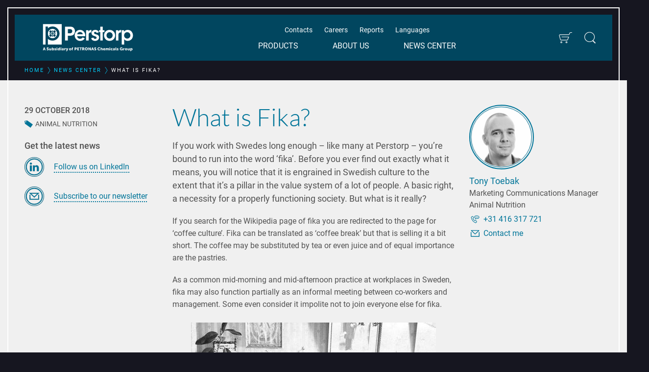

--- FILE ---
content_type: text/html; charset=utf-8
request_url: https://www.perstorp.com/en/news_center/news/2018/20181029_what_is_fika
body_size: 24236
content:


<!DOCTYPE html>
<html lang="en" class="background-dark">
<head>
    <meta charset="utf-8" />
    
    <meta property="og:url" content="https://www.perstorp.com/en/news_center/news/2018/20181029_what_is_fika" />
    <meta name="viewport" content="width=device-width, initial-scale=1, shrink-to-fit=no" />
    <link rel="canonical" href="https://www.perstorp.com/en/news_center/news/2018/20181029_what_is_fika" />
    <title>What is Fika?</title>
    <meta name="description" content="If you work with Swedes long enough – like many at Perstorp – you’re bound to run into the word ‘fika’. Before you ever find out exactly what it means, you will notice that it is engrained in Swedish culture to the extent that it’s a pillar in the value system of a lot of people. A basic right, a necessity for a properly functioning society. But what is it really?" />
    <meta property="og:title" content="What is Fika?" />
    <meta property="og:description" content="If you work with Swedes long enough – like many at Perstorp – you’re bound to run into the word ‘fika’. Before you ever find out exactly what it means, you will notice that it is engrained in Swedish culture to the extent that it’s a pillar in the value system of a lot of people. A basic right, a necessity for a properly functioning society. But what is it really?" />
    <meta property="og:image" content="https://www.perstorp.com/-/media/images/perstorp/news_and_teasers_400x200/fika.jpg" />
    <meta property="og:image:secure_url" content="https://www.perstorp.com/-/media/images/perstorp/news_and_teasers_400x200/fika.jpg" />
    <meta property="og:type" content="website" />
    <meta name="ROBOTS" content="INDEX" />

    <script id="CookieConsent" src="https://policy.app.cookieinformation.com/uc.js"
            data-culture="EN" data-gcm-version="2.0" type="text/javascript"></script>
    <link rel="stylesheet" type="text/css" href="/dist/css/style-e81f4f3846.css" />
    
    


    <script>
        var dataLayer = dataLayer || [];
    </script>

    

<!-- Trigger async Sitecore Analytics if consent given -->
<script>
    window.sct = function() {
        var xmlHttp = new XMLHttpRequest();
        xmlHttp.open("GET", '/api/cookieconsent/CookieInformationConsent', true);
        xmlHttp.send(null);
    }
</script>

<!-- Google Tag Manager -->
<script>
    (function (w, d, s, l, i) {
        w[l] = w[l] || []; w[l].push({
            'gtm.start':
                new Date().getTime(), event: 'gtm.js'
        }); var f = d.getElementsByTagName(s)[0],
            j = d.createElement(s), dl = l != 'dataLayer' ? '&l=' + l : ''; j.async = true; j.src =
                'https://www.googletagmanager.com/gtm.js?id=' + i + dl; f.parentNode.insertBefore(j, f);
    })(window, document, 'script', 'dataLayer', 'GTM-WKDVPG6');</script>
<!-- End Google Tag Manager -->
</head>
<body class="theme-blue ">
    

<!-- Google Tag Manager (noscript) -->
<noscript>
    <iframe src="https://www.googletagmanager.com/ns.html?id=GTM-WKDVPG6"
            height="0" width="0" style="display: none; visibility: hidden"></iframe>
</noscript>
<!-- End Google Tag Manager (noscript) -->

    <div class="a-sprite">
        <svg xmlns="http://www.w3.org/2000/svg" xmlns:xlink="http://www.w3.org/1999/xlink"><symbol viewBox="0 0 280 280" id="Icon_Arrow_Right" xmlns="http://www.w3.org/2000/svg"><path d="M178.6 127.3L110 58.6c-3.5-4.3-10.2-4.6-14.1-.1-1.3 1.6-2.1 3.6-2.1 5.7 0 3 1.3 5.6 3.4 7.2l68.7 68.6-68.7 68.6c-3.5 3.5-3.5 9.3 0 12.8 3.6 3.5 9.2 3.5 12.8 0l68.6-68.7 3.9-3.9c4.9-4.9 4.9-12.8 0-17.6l-3.9-3.9z"/></symbol><symbol viewBox="0 0 280 280" id="Icon_Nav_Close" xmlns="http://www.w3.org/2000/svg"><path d="M152.7 140l68.7-68.6a9.1 9.1 0 1 0-12.8-12.8L140 127.3 71.4 58.6a9.1 9.1 0 1 0-12.8 12.8l68.7 68.6-68.7 68.6a9.1 9.1 0 0 0 0 12.8 9.2 9.2 0 0 0 12.8 0l68.6-68.7 68.6 68.7a9.2 9.2 0 0 0 12.8 0 9.1 9.1 0 0 0 0-12.8z"/></symbol><symbol id="arrow" viewBox="0 0 350 350" xmlns="http://www.w3.org/2000/svg"><style>.acst0{fill:none;stroke-width:15;stroke-linecap:round;stroke-linejoin:round;stroke-miterlimit:15}</style><path class="acst0" d="M61.5 139.7l116.6 70.6 110.4-70.6"/></symbol><symbol viewBox="0 0 58.9 150.2" id="arrow_left" xmlns="http://www.w3.org/2000/svg"><path d="M49.1.4l8.7 5.4c1.1.7 1.4 2.2.8 3.3L18.1 73.9c-.5.8-.5 1.7 0 2.5l40.4 64.7c.7 1.1.4 2.6-.7 3.3l-8.7 5.4c-1.1.7-2.6.4-3.3-.8L.4 76.3c-.5-.8-.5-1.7 0-2.5L45.8 1.2C46.5 0 48-.3 49.1.4z"/></symbol><symbol viewBox="0 0 58.9 150.2" id="arrow_right" xmlns="http://www.w3.org/2000/svg"><path d="M9.8 149.8l-8.7-5.4c-1.1-.7-1.4-2.2-.8-3.3l40.5-64.8c.5-.8.5-1.7 0-2.5L.4 9.1C-.3 8 0 6.5 1.1 5.8L9.8.4c1.1-.7 2.6-.4 3.3.8l45.4 72.7c.5.8.5 1.7 0 2.5L13.1 149c-.7 1.2-2.2 1.5-3.3.8z"/></symbol><symbol id="calling" viewBox="0 0 350 350" xmlns="http://www.w3.org/2000/svg"><style>.afst0,.afst1{fill:none;stroke-width:15;stroke-linejoin:bevel;stroke-miterlimit:15}.afst1{stroke-linejoin:round}</style><path class="afst0" d="M218 236.5l-17.5-20.7c-5.9-7-16.4-7.9-23.5-1.9-3.1 2.4-6.1 4.8-9.2 7.2-10-7-22.4-17.1-34.7-31.3-12.2-14.1-20.5-27.8-25.9-38.6 2.4-2 5.8-4.8 9.8-8.3 7.8-6.8 9-8.2 9.8-9.9 1.1-2.2 3.2-7.7-.6-17.5l-17.5-20.7c-5.9-7-16.4-7.9-23.5-1.9-9 7.9-17.9 15.7-26.9 23.6 3.3 19.8 13.5 64.6 49.9 106.6 29.6 34.1 62.9 50.7 81.2 58.2 8.9-7.1 17.8-14.2 26.8-21.3 6.9-5.9 7.8-16.5 1.8-23.5z"/><path class="afst1" d="M224.7 69.1c-37.2 0-67.3 18.9-67.3 42.3 0 14.5 11.7 27.4 29.5 35v27.9l26-20.5h11.9c37.2 0 67.3-18.9 67.3-42.3s-30.2-42.4-67.4-42.4z"/><circle class="afst2" cx="198.4" cy="111.6" r="9"/><circle class="afst2" cx="222" cy="111.6" r="9"/><circle class="afst2" cx="246.2" cy="111.6" r="9"/></symbol><symbol viewBox="0 0 350 350" id="cart_icon" xmlns="http://www.w3.org/2000/svg"><path d="M223.9 243.1h-144c-11.1 0-20.7-7.5-23.6-18.2l-27-103c-1.9-7.4-.4-15.1 4.3-21.1 4.6-6 11.7-9.5 19.3-9.5h211.3c4.4 0 8.3-2.6 10-6.7l13.7-33.5C291.6 42 300.5 36 310.4 36h39.3v13.6h-39.3c-4.4 0-8.3 2.6-10 6.7l-13.7 33.5c-3.8 9.2-12.6 15.2-22.5 15.2H52.8c-3.4 0-6.5 1.6-8.5 4.2-2.1 2.6-2.7 6.1-1.9 9.3l27 103c1.3 4.7 5.6 8 10.4 8h144.1c4.4 0 8.5-2.8 10.1-6.9l22.6-60.3H92.8v-13.5h183.6l-29.6 78.7c-3.6 9.3-12.8 15.6-22.9 15.6zM84.5 313.9c-12.3 0-22.4-10-22.4-22.4s10-22.4 22.4-22.4 22.4 10 22.4 22.4-10.1 22.4-22.4 22.4zm0-31.1c-4.8 0-8.8 4-8.8 8.8s4 8.8 8.8 8.8 8.8-4 8.8-8.8c-.1-4.9-4-8.8-8.8-8.8zm127.4 31.1c-12.3 0-22.4-10-22.4-22.4s10-22.4 22.4-22.4c12.4 0 22.4 10 22.4 22.4s-10 22.4-22.4 22.4zm0-31.1c-4.8 0-8.8 4-8.8 8.8s4 8.8 8.8 8.8 8.8-4 8.8-8.8c.1-4.9-3.9-8.8-8.8-8.8z"/></symbol><symbol id="envelope" viewBox="0 0 350 350" xmlns="http://www.w3.org/2000/svg"><style>.ahst0{fill:none;stroke-width:20;stroke-linejoin:round;stroke-miterlimit:20}</style><path class="ahst0" d="M61 86.6h227.9L175 192.2z"/><path class="ahst0" d="M295 135.1V263H55.4c-.2-42.3-.3-84.6-.5-126.9"/></symbol><symbol viewBox="0 0 350 350" id="globe_icon" xmlns="http://www.w3.org/2000/svg"><path d="M175 42.7C102 42.7 42.7 102 42.7 175S102.1 307.3 175 307.3c73 0 132.3-59.4 132.3-132.3 0-73-59.3-132.3-132.3-132.3zm89.5 210.6c-8.4-8.1-17.9-14.9-28.1-20.4 4.4-16.6 6.8-35 7.1-54.1h50.4c-.9 28.5-11.8 54.5-29.4 74.5zM190 293c-3.7.5-7.4.8-11.2.9V225c17.2.5 33.7 4.5 48.7 11.7-8.1 27.6-21.6 48.3-37.5 56.3zm-67.5-56.3c15-7.2 31.5-11.2 48.7-11.7v68.9c-3.8-.1-7.5-.4-11.2-.9-15.9-8-29.3-28.7-37.5-56.3zm-66.4-57.9h50.4c.3 19.1 2.7 37.4 7.1 54.1-10.2 5.5-19.7 12.3-28.1 20.4-17.6-20-28.5-46-29.4-74.5zm168.1-94.3c-5-9.8-10.8-17.8-17-24 16.9 4.8 32.4 13.2 45.4 24.4-6.8 5.6-14.1 10.4-21.8 14.4-2.1-5.3-4.2-10.2-6.6-14.8zm-.3 17.9c-14.1 6.2-29.4 9.7-45.1 10.2V56.1c3.8.1 7.5.4 11.2.9 13.8 6.9 25.7 23.3 33.9 45.4zm-45.1 17.8c16.6-.5 32.7-4.1 47.6-10.6 5.7 17.9 9.2 39 9.5 61.6h-57.1v-51zm-59.5-21c-7.7-4-15-8.8-21.8-14.4 13-11.2 28.4-19.6 45.4-24.4-6.2 6.2-12 14.2-17 24-2.5 4.7-4.6 9.6-6.6 14.8zM160 57c3.7-.5 7.4-.8 11.2-.9v56.5c-15.7-.5-31-4-45.1-10.2 8.2-22.1 20.1-38.5 33.9-45.4zm11.2 63.2v51h-57.1c.3-22.6 3.8-43.7 9.5-61.6 14.9 6.5 31 10.1 47.6 10.6zm-57.1 58.6h57.1v38.6c-17.6.5-34.9 4.7-50.7 12-3.8-15.3-6.1-32.4-6.4-50.6zm64.7 38.6v-38.6h57.1c-.3 18.1-2.6 35.3-6.4 50.6-15.8-7.3-33.1-11.5-50.7-12zm115.1-46.2h-50.4c-.4-23.3-3.9-45.5-10.3-64.8 8.8-4.5 17.2-10 24.9-16.5 21.3 20.9 34.8 49.5 35.8 81.3zM91.8 90c7.7 6.5 16.1 12 24.9 16.5-6.3 19.3-9.9 41.5-10.3 64.8H56.1c1-31.9 14.5-60.5 35.7-81.3zm-1.2 168.9c7.6-7.4 16-13.6 25-18.6 2.8 9.1 6.2 17.6 10.2 25.3 5 9.8 10.8 17.8 17 24-20-5.6-37.9-16.4-52.2-30.7zm116.5 30.7c6.2-6.2 12-14.2 17-24 4-7.7 7.4-16.2 10.2-25.3 9 5 17.4 11.3 25 18.6-14.2 14.3-32.1 25.1-52.2 30.7z"/></symbol><symbol viewBox="0 0 225.99 346.45" id="hashtag_icon" xmlns="http://www.w3.org/2000/svg"><path d="M29.85 346.46l13.88-104.47H0v-31.45h48.51l10.12-77.31H12.79v-31.42h50.64L77.29 0h30.91L94.88 101.81h55.43L164.17 0h31.44l-13.32 101.81H226v31.42h-48.51l-9.59 77.29h45.83v31.45H163.1l-13.86 104.49h-32l13.86-104.47H75.73l-13.9 104.47zm106.07-135.92l10.13-77.31H90.61l-10.12 77.29z"/></symbol><symbol viewBox="0 0 32 28" id="icon_bar_chart" xmlns="http://www.w3.org/2000/svg"><path d="M10 14v8H6v-8h4zm6-8v16h-4V6h4zm16 18v2H0V2h2v22h30zM22 10v12h-4V10h4zm6-6v18h-4V4h4z"/></symbol><symbol viewBox="0 0 228.68 292.23" id="icon_chicken" xmlns="http://www.w3.org/2000/svg"><path d="M52.77 289.52c-13.66-10.42-6-28.63-19-36.62 11.38-7.49 17.76-17 15.18-29a104 104 0 0 1-11.08-10.11c-7.74-9.66-10.93-22.31-20.64-30.85a25.91 25.91 0 0 1-5.56-10.73c-5.08-13.8-7.33-28.16-11.1-42.27-2.17-8.15 1.87-14 11.58-15.68-6.67-11.48-3.59-23.52-4.4-35.76 13.46-1 24.54.91 34.35 9.41 6.52 5.61 34.19 15.17 41.68 16.64a37.05 37.05 0 0 0 23.87-5.44 197.33 197.33 0 0 0 31.46-23.46A32 32 0 0 0 150.19 54c1.82-13.89 9.15-26.23 15.88-38.22 2.58-4.6 10.62-6.53 16.54-8.7a32.63 32.63 0 0 1 10.62 0L195.91 0c18.72 2.22 25.29 15.17 28.78 32.17l-10.62 2c-.25 1.52 0 3.64-.86 5.06-7.89 11.18-6.17 21.49-.56 33.58a102.64 102.64 0 0 1 11.84 45.52 36.56 36.56 0 0 0 3.54 11.69c3 10.11-5.06 34.54-13.5 42.84-15.53 14.87-31.57 29.13-47.2 43.9-6.52 6.12-12.59 12.29-14.06 22.31-1.26 8.7-8.39 12.64-18.86 12.49l4.8 20.69c11.48 5.06 25.75-4.25 38.34 7.79h-26.1l10.12 11c-10.83 4.15-19.73-3.43-29.49-3.64-4.35-7.58-12.24-6.57-24-5.81l15.78-10.12v-11.19c-6.83-6.72-12.85-14.62-23-16.69-14.16-2.93-28.37-5.77-43.5-2.88v27.4c4.66 8.65 16.34 6.58 24.23 14.77-7.79 2.48-12.49 3.44-18.61-.61-4.85-3.37-12.44-5.16-10.21 7.25z"/></symbol><symbol viewBox="0 0 280 280" id="icon_close_bold" xmlns="http://www.w3.org/2000/svg"><path d="M163.2 139.3l58.3-58.7c6.4-6.5 6.4-16.9-.1-23.3-6.5-6.4-16.9-6.4-23.3.1L140 115.9 81.9 57.4c-6.4-6.5-16.9-6.5-23.3-.1-6.5 6.4-6.5 16.9-.1 23.3l58.3 58.7L58.5 198c-6.4 6.5-6.4 16.9.1 23.3 6.5 6.4 16.9 6.4 23.3-.1l58.1-58.5 58.1 58.5c6.4 6.5 16.9 6.5 23.3.1 6.5-6.4 6.5-16.9.1-23.3l-58.3-58.7z"/></symbol><symbol viewBox="0 0 280 280" id="icon_download" xmlns="http://www.w3.org/2000/svg"><path d="M52.2 225.6c-1.1 0-2.2-.4-3-1.3-.8-.8-1.2-1.9-1.2-3l.3-50.4c0-2.3 1.9-4.1 4.2-4.1h4.3c2.3 0 4.1 1.9 4.1 4.2l-.2 41.8c0 .1.1.2.2.2l158.4.1c.1 0 .2-.1.2-.2v-43.1c0-2.3 1.9-4.2 4.2-4.2h4.3c2.3 0 4.2 1.9 4.2 4.2v51.7c0 1.1-.4 2.1-1.2 2.9-.8.8-1.8 1.2-3 1.2H52.2zm88.1-19.3c-1.1 0-2.2-.5-3-1.3L78 142.6c-.8-.8-1.2-1.8-1.1-3 0-1.1.5-2.2 1.3-2.9l3.1-2.9c.8-.7 1.8-1.1 2.9-1.1 1.1 0 2.3.5 3 1.3l46.6 49.1.1.1s.2 0 .2-.2l.1-126.8c0-2.3 1.9-4.2 4.2-4.2h4.3c2.3 0 4.2 1.9 4.2 4.2l-.1 126.8c0 .2.2.2.2.2s.1 0 .1-.1L194 134c.8-.8 1.9-1.3 3-1.3s2.1.4 2.9 1.1l3.1 3c1.7 1.6 1.7 4.2.1 5.9l-59.6 62.4c-1 .8-2.1 1.2-3.2 1.2z"/></symbol><symbol viewBox="0 0 184.2 173.6" id="icon_download_small" xmlns="http://www.w3.org/2000/svg"><path d="M4.2 173.6c-1.1 0-2.2-.4-3-1.3-.8-.8-1.2-1.9-1.2-3l.3-50.4c0-2.3 1.9-4.1 4.2-4.1h4.3c2.3 0 4.1 1.9 4.1 4.2l-.2 41.8c0 .1.1.2.2.2l158.4.1c.1 0 .2-.1.2-.2v-43.1c0-2.3 1.9-4.2 4.2-4.2h4.3c2.3 0 4.2 1.9 4.2 4.2v51.7c0 1.1-.4 2.1-1.2 2.9-.8.8-1.8 1.2-3 1.2H4.2zm88.1-19.3c-1.1 0-2.2-.5-3-1.3L30 90.6c-.8-.8-1.2-1.8-1.1-3 0-1.1.5-2.2 1.3-2.9l3.1-2.9c.8-.7 1.8-1.1 2.9-1.1s2.3.5 3 1.3l46.6 49.1.1.1s.2 0 .2-.2l.1-126.8c0-2.3 1.9-4.2 4.2-4.2h4.3c2.3 0 4.2 1.9 4.2 4.2L98.8 131c0 .2.2.2.2.2s.1 0 .1-.1L146 82c.8-.8 1.9-1.3 3-1.3s2.1.4 2.9 1.1l3.1 3c1.7 1.6 1.7 4.2.1 5.9l-59.6 62.4c-1 .8-2.1 1.2-3.2 1.2z"/></symbol><symbol viewBox="0 0 32 32" id="icon_euro" xmlns="http://www.w3.org/2000/svg"><path d="M16 1C7.7 1 1 7.7 1 16s6.7 15 15 15 15-6.7 15-15S24.3 1 16 1zm0 27C9.4 28 4 22.6 4 16S9.4 4 16 4s12 5.4 12 12-5.4 12-12 12z"/><path d="M22 19.1c-.5-.3-1.1-.1-1.4.4-.5.9-1.5 1.5-2.6 1.5h-4c-1.3 0-2.4-.8-2.8-2H16c.6 0 1-.4 1-1s-.4-1-1-1h-5v-2h5c.6 0 1-.4 1-1s-.4-1-1-1h-4.8c.4-1.2 1.5-2 2.8-2h4c1.1 0 2.1.6 2.6 1.5.3.5.9.6 1.4.4s.6-.9.4-1.4C21.4 10 19.8 9 18 9h-4c-2.4 0-4.4 1.7-4.9 4H8c-.6 0-1 .4-1 1s.4 1 1 1h1v2H8c-.6 0-1 .4-1 1s.4 1 1 1h1.1c.5 2.3 2.5 4 4.9 4h4c1.8 0 3.4-1 4.3-2.5.3-.5.1-1.1-.3-1.4z"/></symbol><symbol viewBox="0 0 241 241" id="icon_fax" xmlns="http://www.w3.org/2000/svg"><path d="M171.8 170.8h-70.6c-3.4 0-6.2-2.8-6.2-6.2V104c0-3.4 2.8-6.2 6.2-6.2h70.6c3.4 0 6.2 2.8 6.2 6.2v60.6c0 3.4-2.8 6.1-6.2 6.2zm-70.6-69c-1.2 0-2.2 1-2.2 2.2v60.6c0 1.2 1 2.2 2.2 2.2h70.6c1.2 0 2.2-1 2.2-2.2V104c0-1.2-1-2.2-2.2-2.2h-70.6z"/><path d="M160.7 101.8h-48.4V64.2H145L160.7 79v22.8zm-44.4-4h40.4V80.7l-13.3-12.5h-27.1v29.6z"/><path d="M158.7 82.8h-16.5V66.2h4v12.6h12.5zm-39-7.3h17.2v2.7h-17.2zm0 5.4h17.2v2.7h-17.2zm0 5.5h33.6v2.7h-33.6zm0 5.4h33.6v2.7h-33.6zm-2.2 41.9c-3.1 0-5.6-2.5-5.6-5.6s2.5-5.6 5.6-5.6c3.1 0 5.6 2.5 5.6 5.6 0 3.1-2.5 5.6-5.6 5.6zm0-8.2c-1.4 0-2.6 1.2-2.6 2.6s1.2 2.6 2.6 2.6 2.6-1.2 2.6-2.6c0-1.4-1.2-2.6-2.6-2.6zm19 8.2c-3.1 0-5.6-2.5-5.5-5.6 0-3.1 2.5-5.6 5.6-5.5 1.2 0 2.3.4 3.2 1 2.5 1.8 3 5.3 1.2 7.8-.9 1.2-2.1 1.9-3.5 2.2-.4 0-.7.1-1 .1zm0-8.2c-1.4 0-2.6 1.1-2.6 2.6s1.1 2.6 2.6 2.6 2.6-1.1 2.6-2.6c0-.8-.4-1.6-1.1-2.1-.4-.3-1-.5-1.5-.5zm19.1 8.2c-3.1 0-5.6-2.5-5.6-5.6s2.5-5.6 5.6-5.6c3.1 0 5.6 2.5 5.6 5.6-.1 3.1-2.6 5.6-5.6 5.6zm0-8.2c-1.4 0-2.6 1.2-2.6 2.6s1.2 2.6 2.6 2.6 2.6-1.2 2.6-2.6c-.1-1.4-1.2-2.6-2.6-2.6zm-38.1 21.2c-3.1 0-5.6-2.5-5.6-5.6 0-3.1 2.5-5.6 5.6-5.6 3.1 0 5.6 2.5 5.6 5.6 0 3.1-2.5 5.6-5.6 5.6zm0-8.2c-1.4 0-2.6 1.1-2.6 2.6s1.1 2.6 2.6 2.6 2.6-1.1 2.6-2.6c0-1.4-1.2-2.6-2.6-2.6zm19 8.2c-3.1 0-5.6-2.5-5.6-5.6 0-3.1 2.5-5.6 5.6-5.6 2.8 0 5.1 2 5.5 4.7.2 1.5-.1 3-1 4.2-1 1.4-2.7 2.3-4.5 2.3zm0-8.2c-1.4 0-2.6 1.2-2.6 2.6 0 1.4 1.2 2.6 2.6 2.6h.4c1.4-.2 2.4-1.5 2.2-2.9-.2-1.4-1.3-2.3-2.6-2.3zm19.1 8.2c-3.1 0-5.6-2.5-5.6-5.6 0-3.1 2.5-5.6 5.6-5.6 3.1 0 5.6 2.5 5.6 5.6-.1 3.1-2.6 5.6-5.6 5.6zm0-8.2c-1.4 0-2.6 1.1-2.6 2.6s1.1 2.6 2.6 2.6 2.6-1.1 2.6-2.6c-.1-1.4-1.2-2.6-2.6-2.6zm-38.1 21.8c-3.1 0-5.6-2.5-5.6-5.6s2.5-5.6 5.6-5.6c3.1 0 5.6 2.5 5.6 5.6 0 3.1-2.5 5.6-5.6 5.6zm0-8.2c-1.4 0-2.6 1.2-2.6 2.6s1.2 2.6 2.6 2.6 2.6-1.2 2.6-2.6c0-1.4-1.2-2.6-2.6-2.6zm19 8.2c-3.1 0-5.6-2.5-5.6-5.6 0-3.1 2.5-5.6 5.6-5.6 1.2 0 2.3.4 3.2 1 2.5 1.8 3.1 5.3 1.3 7.8-1 1.5-2.7 2.4-4.5 2.4zm0-8.2c-1.4 0-2.6 1.1-2.6 2.6 0 .8.4 1.6 1.1 2.1 1.2.8 2.8.6 3.6-.6.8-1.2.6-2.8-.6-3.6-.4-.3-1-.5-1.5-.5zm19.1 8.2c-3.1 0-5.6-2.5-5.6-5.6s2.5-5.6 5.6-5.6c3.1 0 5.6 2.5 5.6 5.6-.1 3.1-2.6 5.6-5.6 5.6zm0-8.2c-1.4 0-2.6 1.2-2.6 2.6s1.2 2.6 2.6 2.6 2.6-1.2 2.6-2.6c-.1-1.4-1.2-2.6-2.6-2.6zm5.5-33.5h-49.3v-13h49.3v13zm-46.2-3h43.3v-7h-43.3v7zm-21.6 4.5v-15.6c0-3.6-2.9-6.4-6.4-6.4H69.5c-3.6 0-6.4 2.9-6.4 6.4v15.6c.2 2.3 1.5 4.4 3.6 5.4v17.9c-2.1 1-3.5 3.1-3.6 5.4v15.6c0 3.6 2.9 6.4 6.4 6.4h17.4c3.6 0 6.4-2.9 6.4-6.4v-15.5c0-2.1-1.1-4.1-2.9-5.2v-18.1c1.8-1.4 2.9-3.4 2.9-5.5zm-4 44.2c0 1.3-1.1 2.4-2.4 2.4H69.5c-1.3 0-2.4-1.1-2.4-2.4v-15.6c0-1.1 1.9-2.4 3.5-2.4v-2h.1v-20.7h-.1v-1.1c-1.6 0-3.5-1.3-3.5-2.4v-15.6c0-1.3 1.1-2.4 2.4-2.4h17.4c1.3 0 2.4 1.1 2.4 2.4v15.6c-.2 1.4-1.4 2.5-2.8 2.4v1.1h-.1v20.7h.1v2c1.4 0 2.6 1 2.8 2.4v15.6z"/></symbol><symbol viewBox="0 0 309.56 338" id="icon_filter" xmlns="http://www.w3.org/2000/svg"><path d="M309.56 24.14h-.26V0H.27v24.14H0l122.59 122.6V338l64.38-40.24V146.74l122.59-122.6z"/></symbol><symbol id="icon_filter_alt" viewBox="0 0 280 280" xmlns="http://www.w3.org/2000/svg"><style>.asst0{fill:none}</style><path class="asst0" d="M133.7 68.2c1.8 1.1 4 1.7 6.3 1.7s4.4-.6 6.3-1.7h-12.6zm6.3-23.1c-2.3 0-4.4.6-6.3 1.7h12.6c-1.9-1.1-4-1.7-6.3-1.7z"/><path d="M112 46.8H10.7C4.8 46.8 0 51.6 0 57.5c0 5.9 4.8 10.7 10.7 10.7H112c-1.3-3.3-2-6.9-2-10.7s.7-7.4 2-10.7zm56 21.4h101.3c5.9 0 10.7-4.8 10.7-10.7 0-5.9-4.8-10.7-10.7-10.7H168c1.3 3.3 2 6.9 2 10.7s-.7 7.4-2 10.7z"/><path d="M140 87.4c12.8 0 23.7-8 28-19.2 1.3-3.3 2-6.9 2-10.7s-.7-7.4-2-10.7c-4.3-11.2-15.2-19.2-28-19.2s-23.7 8-28 19.2c-1.3 3.3-2 6.9-2 10.7s.7 7.4 2 10.7c4.3 11.3 15.2 19.2 28 19.2zm-6.3-19.2c-3.7-2.2-6.2-6.1-6.2-10.7s2.5-8.6 6.2-10.7c1.8-1.1 4-1.7 6.3-1.7s4.4.6 6.3 1.7c3.7 2.2 6.2 6.1 6.2 10.7s-2.5 8.6-6.2 10.7c-1.8 1.1-4 1.7-6.3 1.7s-4.4-.6-6.3-1.7z"/><path class="asst0" d="M256.3 129.3c-1.8-1.1-4-1.7-6.3-1.7s-4.4.6-6.3 1.7h12.6zm-12.5 21.4c1.8 1.1 4 1.7 6.3 1.7s4.4-.6 6.3-1.7h-12.6z"/><path d="M222.1 129.3H10.7C4.8 129.3 0 134.1 0 140s4.8 10.7 10.7 10.7H222c-1.3-3.3-2-6.9-2-10.7s.8-7.4 2.1-10.7z"/><path d="M278 150.7c1.3-3.3 2-6.9 2-10.7s-.7-7.4-2-10.7c-4.3-11.2-15.2-19.2-28-19.2s-23.7 8-28 19.2c-1.3 3.3-2 6.9-2 10.7s.7 7.4 2 10.7c4.3 11.2 15.2 19.2 28 19.2 12.8.1 23.7-7.9 28-19.2zm-34.2 0c-3.7-2.2-6.2-6.1-6.2-10.7s2.5-8.6 6.2-10.7c1.8-1.1 4-1.7 6.3-1.7s4.4.6 6.3 1.7c3.7 2.2 6.2 6.1 6.2 10.7s-2.5 8.6-6.2 10.7c-1.8 1.1-4 1.7-6.3 1.7s-4.5-.6-6.3-1.7z"/><g><path class="asst0" d="M36.2 211.8c-1.8-1.1-4-1.7-6.3-1.7s-4.4.6-6.3 1.7h12.6zm-12.5 21.4c1.8 1.1 4 1.7 6.3 1.7s4.4-.6 6.3-1.7H23.7z"/><path d="M57.9 233.2h211.3c5.9 0 10.7-4.8 10.7-10.7 0-5.9-4.8-10.7-10.7-10.7H57.9c1.3 3.3 2 6.9 2 10.7s-.7 7.4-2 10.7z"/><path d="M57.9 233.2c1.3-3.3 2-6.9 2-10.7s-.7-7.4-2-10.7c-4.3-11.2-15.2-19.2-28-19.2s-23.7 8-28 19.2c-1.3 3.3-2 6.9-2 10.7s.7 7.4 2 10.7c4.3 11.2 15.2 19.2 28 19.2 12.8.1 23.7-7.9 28-19.2zm-34.2 0c-3.7-2.2-6.2-6.1-6.2-10.7s2.5-8.6 6.2-10.7c1.8-1.1 4-1.7 6.3-1.7s4.4.6 6.3 1.7c3.7 2.2 6.2 6.1 6.2 10.7s-2.5 8.6-6.2 10.7c-1.8 1.1-4 1.7-6.3 1.7s-4.5-.6-6.3-1.7z"/></g></symbol><symbol viewBox="0 0 32 28" id="icon_line_chart" xmlns="http://www.w3.org/2000/svg"><path d="M32 24v2H0V2h2v22h30zM30 4.5v6.797a.499.499 0 0 1-.859.344L27.25 9.75l-9.891 9.891a.5.5 0 0 1-.719 0L12.999 16l-6.5 6.5-3-3 9.141-9.141a.5.5 0 0 1 .719 0L17 14l7.25-7.25-1.891-1.891A.499.499 0 0 1 22.703 4H29.5c.281 0 .5.219.5.5z"/></symbol><symbol viewBox="0 0 241 241" id="icon_social_facebook" xmlns="http://www.w3.org/2000/svg"><path d="M120.5 224.7a104.2 104.2 0 1 1 104.2-104.2 104.31 104.31 0 0 1-104.2 104.2zm0-196.4a92.2 92.2 0 1 0 92.2 92.2 92.3 92.3 0 0 0-92.2-92.2z"/><path d="M120.5 241A120.5 120.5 0 1 1 241 120.5 120.64 120.64 0 0 1 120.5 241zm0-235A114.5 114.5 0 1 0 235 120.5 114.62 114.62 0 0 0 120.5 6z"/><path d="M146.6 100.75h-17.8v-11.7c0-4.4 2.9-5.4 5-5.4h12.5v-19.3l-17.3-.1c-19.2 0-23.5 14.4-23.5 23.6v12.9H94.4v19.8h11.1v56.2h23.3v-56.2h15.8z"/></symbol><symbol viewBox="0 0 241 241" id="icon_social_instagram" xmlns="http://www.w3.org/2000/svg"><path d="M120.5 224.7a104.2 104.2 0 1 1 104.2-104.2 104.31 104.31 0 0 1-104.2 104.2zm0-196.4a92.2 92.2 0 1 0 92.2 92.2 92.3 92.3 0 0 0-92.2-92.2z"/><path d="M120.5 241A120.5 120.5 0 1 1 241 120.5 120.64 120.64 0 0 1 120.5 241zm0-235A114.5 114.5 0 1 0 235 120.5 114.62 114.62 0 0 0 120.5 6z"/><path d="M139.67 165.71h-38.34a26.07 26.07 0 0 1-26-26.05v-38.33a26.07 26.07 0 0 1 26-26h38.34a26.07 26.07 0 0 1 26 26v38.33a26.07 26.07 0 0 1-26 26.05zm-38.34-82.9a18.54 18.54 0 0 0-18.52 18.52v38.33a18.55 18.55 0 0 0 18.52 18.53h38.34a18.55 18.55 0 0 0 18.52-18.53v-38.33a18.54 18.54 0 0 0-18.52-18.52z"/><path d="M120.5 143.59a23.09 23.09 0 1 1 23.09-23.09 23.12 23.12 0 0 1-23.09 23.09zm0-38.16a15.07 15.07 0 1 0 15.07 15.07 15.09 15.09 0 0 0-15.07-15.07z"/><circle cx="144.78" cy="96.22" r="5.2"/></symbol><symbol viewBox="0 0 241 241" id="icon_social_linkedin" xmlns="http://www.w3.org/2000/svg"><path d="M120.5 224.7a104.2 104.2 0 1 1 104.2-104.2 104.31 104.31 0 0 1-104.2 104.2zm0-196.4a92.2 92.2 0 1 0 92.2 92.2 92.3 92.3 0 0 0-92.2-92.2z"/><path d="M120.5 241A120.5 120.5 0 1 1 241 120.5 120.64 120.64 0 0 1 120.5 241zm0-235A114.5 114.5 0 1 0 235 120.5 114.62 114.62 0 0 0 120.5 6z"/><path d="M148.5 100.35c-12.6 0-18.2 6.9-21.3 11.7v.2h-.2c.1-.1.1-.2.2-.2v-10.1h-23.7c.3 6.7 0 71.2 0 71.2h23.7v-39.8a17.32 17.32 0 0 1 .8-5.8c1.7-4.2 5.6-8.7 12.1-8.7 8.6 0 12 6.5 12 16.1v38.3h23.7V132.5c-.05-21.95-11.75-32.15-27.3-32.15zm-69.85-32.6c-8.1 0-13.4 5.3-13.4 12.3 0 6.8 5.1 12.3 13.1 12.3h.2c8.3 0 13.4-5.5 13.4-12.3-.2-7-5.2-12.3-13.3-12.3zm-11.9 34.3h23.7v71.2h-23.7z"/></symbol><symbol viewBox="0 0 241 241" id="icon_social_mail" xmlns="http://www.w3.org/2000/svg"><path d="M120.5 224.7a104.2 104.2 0 1 1 104.2-104.2 104.31 104.31 0 0 1-104.2 104.2zm0-196.4a92.2 92.2 0 1 0 92.2 92.2 92.3 92.3 0 0 0-92.2-92.2z"/><path d="M120.5 241A120.5 120.5 0 1 1 241 120.5 120.64 120.64 0 0 1 120.5 241zm0-235A114.5 114.5 0 1 0 235 120.5 114.62 114.62 0 0 0 120.5 6z"/><path d="M120.5 137.22L56.6 78.03h127.77zM83.86 88.71l36.64 33.94 36.61-33.94z"/><path d="M178.78 162.97H62.5v-5.32q-.08-14-.11-28t-.11-28h10.68q.06 14 .11 28 0 11.33.09 22.66h95v-51.08h10.68z"/></symbol><symbol viewBox="0 0 241 241" id="icon_social_twitter" xmlns="http://www.w3.org/2000/svg"><path d="M120.5 224.7a104.2 104.2 0 1 1 104.2-104.2 104.31 104.31 0 0 1-104.2 104.2zm0-196.4a92.2 92.2 0 1 0 92.2 92.2 92.3 92.3 0 0 0-92.2-92.2z"/><path d="M120.5 241A120.5 120.5 0 1 1 241 120.5 120.64 120.64 0 0 1 120.5 241zm0-235A114.5 114.5 0 1 0 235 120.5 114.62 114.62 0 0 0 120.5 6z"/><path d="M179.5 87.3a49.48 49.48 0 0 1-13.3 3.7 23 23 0 0 0 10.2-12.9 44.91 44.91 0 0 1-14.8 5.6 23.26 23.26 0 0 0-39.6 21.2 66.06 66.06 0 0 1-47.9-24.3 23.36 23.36 0 0 0 7.2 31 23.2 23.2 0 0 1-10.5-2.9v.3a23.28 23.28 0 0 0 18.6 22.8 24.27 24.27 0 0 1-6.1.8 21.19 21.19 0 0 1-4.4-.4 23.29 23.29 0 0 0 21.7 16.1 46.69 46.69 0 0 1-28.8 9.9 49.33 49.33 0 0 1-5.5-.3 65.71 65.71 0 0 0 35.6 10.4c42.7 0 66.1-35.4 66.1-66.1 0-1 0-2-.1-3a42.43 42.43 0 0 0 11.6-11.9z"/></symbol><symbol viewBox="0 0 241 241" id="icon_social_x" xmlns="http://www.w3.org/2000/svg"><path d="M120.5 224.7c-57.55 0-104.2-46.65-104.2-104.2 0-57.55 46.65-104.2 104.2-104.2 57.55 0 104.2 46.65 104.2 104.2-.06 57.52-46.68 104.14-104.2 104.2zm0-196.4c-50.92 0-92.2 41.28-92.2 92.2s41.28 92.2 92.2 92.2 92.2-41.28 92.2-92.2c-.06-50.9-41.3-92.14-92.2-92.2z"/><path d="M120.5 241C53.95 241 0 187.05 0 120.5S53.95 0 120.5 0 241 53.95 241 120.5c-.08 66.52-53.98 120.42-120.5 120.5zm0-235C57.26 6 6 57.26 6 120.5S57.26 235 120.5 235 235 183.74 235 120.5C234.93 57.29 183.71 6.07 120.5 6z"/><path d="M129.26 113.47l34.25-38.99h-8.11l-29.75 33.85-23.75-33.85H74.5l35.92 51.19-35.92 40.88h8.11l31.4-35.75 25.08 35.75h27.4M85.54 80.48h12.47l57.38 80.38h-12.47"/></symbol><symbol viewBox="0 0 241 241" id="icon_social_youtube" xmlns="http://www.w3.org/2000/svg"><path d="M120.5 224.7a104.2 104.2 0 1 1 104.2-104.2 104.31 104.31 0 0 1-104.2 104.2zm0-196.4a92.2 92.2 0 1 0 92.2 92.2 92.3 92.3 0 0 0-92.2-92.2z"/><path d="M120.5 241A120.5 120.5 0 1 1 241 120.5 120.64 120.64 0 0 1 120.5 241zm0-235A114.5 114.5 0 1 0 235 120.5 114.62 114.62 0 0 0 120.5 6z"/><path d="M162.26 73.9H78.74A25.23 25.23 0 0 0 53.5 99.13v42.74a25.23 25.23 0 0 0 25.24 25.23h83.52a25.23 25.23 0 0 0 25.24-25.23V99.13a25.23 25.23 0 0 0-25.24-25.23zm-54.48 65.6v-38l33.22 19z"/></symbol><symbol viewBox="0 0 280 280" id="icon_trashcan" xmlns="http://www.w3.org/2000/svg"><path d="M213.5 60.1H175V44.8c0-2.7-1.8-5-4-5h-54c-2.2 0-4 2.2-4 5v15.3H74.5c-1.4 0-2.5 1.4-2.5 3.1v8c0 1.7 1.1 3.1 2.5 3.1h139.1c1.4 0 2.5-1.4 2.5-3.1v-8c-.1-1.7-1.2-3.1-2.6-3.1zM121 54.8c0-2.7 1.8-5 4-5h38c2.2 0 4 2.2 4 5v5.3h-46v-5.3zM203.9 82H84.1c-1.7 0-3 1.4-2.9 3.1l9.3 138.2c.1 1.5 1.4 2.7 2.9 2.7h101.2c1.5 0 2.8-1.2 2.9-2.7l9.3-138.2c.1-1.7-1.2-3.1-2.9-3.1zm-87 132.4c-1.6 0-2.9-1.3-3-2.8L108.2 97c-.1-1.7 1.3-3.1 3-3.1 1.6 0 2.9 1.3 3 2.8l5.7 114.6c0 1.7-1.3 3.1-3 3.1zm30.1-3c0 1.7-1.3 3-3 3s-3-1.3-3-3V96.8c0-1.7 1.3-3 3-3s3 1.3 3 3v114.6zm30.1.1c-.1 1.6-1.4 2.8-3 2.8-1.7 0-3.1-1.4-3-3.1l5.7-114.5c.1-1.6 1.4-2.8 3-2.8 1.7 0 3.1 1.4 3 3.1l-5.7 114.5z"/></symbol><symbol viewBox="0 0 350 350" id="lock_icon" xmlns="http://www.w3.org/2000/svg"><path d="M200.5 269.3h-49v-35.8c-9.8-7.4-15.6-18.8-15.6-31.2 0-21.6 17.6-39.1 39.1-39.1s39.1 17.6 39.1 39.1c0 11.4-5.1 22.3-13.7 29.7l.1 37.3zm-35.9-13.2h22.6v-30.7l2.8-2c6.8-4.9 10.9-12.8 10.9-21.1 0-14.3-11.6-25.9-25.9-25.9-14.3 0-25.9 11.6-25.9 25.9 0 9.1 4.6 17.3 12.4 22.1l3.1 1.9v29.8z"/><path d="M272.8 127.4h-15.6c-2.9-48.8-37.2-84.9-82.1-84.9s-79.3 36-82.1 84.9H77.2c-12.4 0-22.5 10.1-22.5 22.5V285c0 12.4 10.1 22.5 22.5 22.5h195.5c12.4 0 22.5-10.1 22.5-22.5V149.8c0-12.3-10-22.4-22.4-22.4zM175 55.7c37.4 0 66.1 30.4 68.9 71.7H106.1c2.8-41.3 31.5-71.7 68.9-71.7zM282 285c0 5.1-4.2 9.3-9.3 9.3H77.2c-5.1 0-9.3-4.2-9.3-9.3V149.8c0-5.1 4.2-9.3 9.3-9.3h195.5c5.1 0 9.3 4.2 9.3 9.3V285z"/></symbol><symbol viewBox="0 0 121 28" id="logo" xmlns="http://www.w3.org/2000/svg"><g data-name="Lager 2"><path d="M40.86 4.67c-1.09-.85-2.36-1.32-5.53-1.32h-5.67v19.1h3.77V15.9h2.31c2.74 0 4-.47 5.27-1.52a6.57 6.57 0 0 0 2-4.83 6.36 6.36 0 0 0-2.15-4.88zM38.12 12a5 5 0 0 1-2.46.49h-2.23V6.74h2.08a5.15 5.15 0 0 1 2.56.49 2.47 2.47 0 0 1 1.29 2.37 2.63 2.63 0 0 1-1.24 2.4zm32.75 1.75c-1.31-.39-2.24-.88-2.25-1.78a1.43 1.43 0 0 1 1.6-1.42 1.7 1.7 0 0 1 1.9 1.45l2.91-.8c-.6-2.68-3-3.38-4.74-3.38-2.68 0-5 1.72-5 4.51 0 2 1.42 3.1 3.29 3.69 2.54.91 3.57 1.24 3.55 2.45a1.79 1.79 0 0 1-1.93 1.66 2.17 2.17 0 0 1-2.33-1.81l-3.07.84c.56 2.76 3 3.7 5.3 3.7 2.92 0 5.36-1.86 5.36-4.77s-2.37-3.69-4.59-4.31zm30.39-3.64V8.28h-3.15v14.17h3.33v-7.64c0-2.45 1.19-3.56 3.52-3.56h.15v-3.4a4 4 0 0 0-3.85 2.29zm-11.7-2.24a7.3 7.3 0 0 0-7.45 7.46 7.45 7.45 0 1 0 14.9 0 7.31 7.31 0 0 0-7.45-7.46zm0 11.82a4.16 4.16 0 0 1-4.13-4.31 4.13 4.13 0 1 1 8.24 0 4.15 4.15 0 0 1-4.11 4.31zm24.38-11.84a5.77 5.77 0 0 0-4.92 2.5V8.28h-3.12V28h3.32v-7.43a5.4 5.4 0 0 0 4.78 2.32 7.15 7.15 0 0 0 7-7.41c0-3.43-2.2-7.63-7.06-7.63zm3.6 7.53a4.24 4.24 0 0 1-7.26 3.1 4.36 4.36 0 0 1-1.21-3.07 4.53 4.53 0 0 1 1.19-3.13 4.09 4.09 0 0 1 3-1.29 4.25 4.25 0 0 1 4.26 4.37zM49.72 7.85a7.32 7.32 0 0 0-7.1 7.56 7.29 7.29 0 0 0 7.15 7.48 7.44 7.44 0 0 0 4.4-1.24 6.91 6.91 0 0 0 2-2.09l-2.7-1.47A4 4 0 0 1 49.79 20 3.75 3.75 0 0 1 46 16.49h10.76a7.89 7.89 0 0 0-2-6.48 6.78 6.78 0 0 0-5.04-2.16zM46 13.91a3.67 3.67 0 0 1 3.74-3.2 3.73 3.73 0 0 1 3.77 3.2zm36.74-5.63h-2.39V3.35H77v4.93h-1.53v2.61H77v11.56h3.32V10.89h2.39zM65 11.25v-3.4a4 4 0 0 0-3.85 2.29V8.28H58v14.17h3.32v-7.64c0-2.45 1.2-3.56 3.53-3.56zm-46 1.6a6.29 6.29 0 0 0-6.2-6.41 6.28 6.28 0 0 0-6.16 6.41 6.28 6.28 0 0 0 6.16 6.41 6.29 6.29 0 0 0 6.2-6.41zm-3.57 4.33a1.69 1.69 0 1 1 1.66-1.69 1.67 1.67 0 0 1-1.7 1.69zm0-8.66a1.69 1.69 0 1 1-1.65 1.69 1.68 1.68 0 0 1 1.61-1.69zm-5.19 0a1.69 1.69 0 1 1-1.65 1.69 1.68 1.68 0 0 1 1.61-1.69zm0 8.66a1.69 1.69 0 1 1 1.66-1.69 1.67 1.67 0 0 1-1.7 1.69zm-1.69-3.86v-.94h3.78V8.52h.93v3.86h3.79v.94h-3.79v3.86h-.93v-3.86zM0 28h3.42V3.35h3.13v2.34A8.75 8.75 0 0 1 13 3.16c5.3 0 9.29 4.87 9.29 9.69a9.6 9.6 0 0 1-9.4 9.66 9.08 9.08 0 0 1-6.33-2.33V28H25V0H0z" data-name="Lager 1"/></g></symbol><symbol viewBox="0 0 350 350" id="menu_icon" xmlns="http://www.w3.org/2000/svg"><path d="M55.1 186.2c.4 1 .8 1.9 1.1 2.9.4-1 .8-2 1.2-2.9s.9-1.8 1.4-2.8l26.7-47.5c.5-.8 1-1.3 1.5-1.5s1.2-.3 2.2-.3H97v77.3h-9.4v-56.8c0-.8 0-1.6.1-2.4 0-.9.1-1.7.2-2.6l-27 48.3c-.9 1.6-2.2 2.4-3.9 2.4h-1.5c-1.7 0-2.9-.8-3.9-2.4L24 149.4c.1.9.2 1.9.2 2.8.1.9.1 1.7.1 2.5v56.8h-9.4v-77.3h7.9c1 0 1.7.1 2.2.3s1 .7 1.5 1.5l27.2 47.6c.5.7 1 1.6 1.4 2.6zm114.1-52.1v8.5h-37.9v25.7H162v8.2h-30.7v26.4h37.9v8.5h-48.6v-77.3h48.6zm27.4.3c.5.2 1 .7 1.6 1.4l45.7 58.3c-.1-.9-.2-1.8-.2-2.7s-.1-1.7-.1-2.6V134h9.4v77.3h-5.4c-.8 0-1.6-.1-2.1-.4-.6-.3-1.1-.8-1.7-1.5l-45.6-58.2c.1.9.1 1.8.2 2.6 0 .9.1 1.7.1 2.4v55.1h-9.4V134h5.5c.8.1 1.5.2 2 .4zM305 203.1c3.3 0 6.2-.5 8.8-1.6 2.6-1.1 4.7-2.6 6.5-4.5s3.1-4.3 4.1-7 1.4-5.7 1.4-8.9v-47h10.6v47c0 4.5-.7 8.6-2.2 12.4-1.5 3.8-3.5 7.1-6.2 9.9s-6 5-9.9 6.6-8.3 2.4-13.1 2.4c-4.8 0-9.2-.8-13.1-2.4-3.9-1.6-7.2-3.8-9.9-6.6s-4.8-6.1-6.2-9.9c-1.5-3.8-2.2-7.9-2.2-12.4v-47h10.6V181c0 3.2.5 6.2 1.4 8.9s2.3 5 4.1 7c1.8 1.9 4 3.5 6.5 4.6 2.6 1 5.5 1.6 8.8 1.6zM24.2 307.4h301.3c14.1 0 14.1-21.9 0-21.9H24.2c-14.1.1-14.1 21.9 0 21.9zm0-243h301.3c14.1 0 14.1-21.9 0-21.9H24.2c-14.1.1-14.1 21.9 0 21.9z"/></symbol><symbol id="perstorp-logo-rgb-white" viewBox="0 0 225 92" xmlns="http://www.w3.org/2000/svg"><style>.bfst0{fill:#fff}</style><path class="bfst0" d="M25.46 63.5h-1.49L22 69.3h1.46l.35-1.22h1.81l.36 1.22h1.46l-1.98-5.8zm-1.32 3.44l.33-1.13c.11-.37.24-1 .24-1h.02s.13.63.24 1l.32 1.13h-1.15zm6.14.55s.66.6 1.39.6c.29 0 .61-.11.61-.46 0-.69-2.61-.67-2.61-2.45 0-1.07.9-1.78 2.05-1.78 1.25 0 1.87.66 1.87.66l-.6 1.16s-.58-.51-1.28-.51c-.29 0-.62.13-.62.45 0 .73 2.61.6 2.61 2.43 0 .97-.74 1.8-2.04 1.8-1.36 0-2.12-.83-2.12-.83l.74-1.07zm4.34-2.37h1.4v2.45c0 .39.15.55.45.55.6 0 .88-.53.88-1.15v-1.85h1.4v4.18H37.4v-.36c0-.14.02-.26.02-.26h-.02c-.23.45-.75.72-1.31.72-.83 0-1.48-.39-1.48-1.57v-2.71zm7.87-.1c-.74 0-1.13.45-1.13.45h-.02s.02-.15.02-.36V63.5h-1.4v5.8h1.31v-.14c0-.13-.01-.23-.01-.23h.02s.37.47 1.14.47c1.11 0 1.95-.86 1.95-2.18 0-1.31-.74-2.2-1.88-2.2zm-.35 3.21c-.55 0-.82-.49-.82-1 0-.72.4-1.03.82-1.03.49 0 .82.4.82 1.03 0 .65-.38 1-.82 1zm3.48-.39s.46.42 1.06.42c.21 0 .41-.06.41-.19 0-.36-1.96-.41-1.96-1.77 0-.79.75-1.27 1.72-1.27s1.47.48 1.47.48l-.48 1s-.41-.34-.99-.34c-.21 0-.41.06-.41.2 0 .32 1.96.37 1.96 1.71 0 .71-.63 1.32-1.71 1.32-1.05 0-1.67-.62-1.67-.62l.6-.94zm3.83 1.46h1.4v-4.18h-1.4v4.18zm.02-4.79h1.37V63.5h-1.37v1.01zm5.35-1.01v1.67c0 .1.01.19.01.19h-.02s-.25-.33-1.1-.33c-1.11 0-1.91.86-1.91 2.18 0 1.3.75 2.19 1.88 2.19.86 0 1.21-.61 1.21-.61h.02s-.01.11-.01.23v.28h1.31v-5.8h-1.39zm-.78 4.73c-.49 0-.82-.4-.82-1.03 0-.64.38-1 .82-1 .55 0 .82.49.82 1 0 .72-.4 1.03-.82 1.03zm3.42 1.07h1.4v-4.18h-1.4v4.18zm.01-4.79h1.37V63.5h-1.37v1.01zm7.36.61h1.35v.71c0 .14-.02.26-.02.26h.02c.18-.57.71-1.04 1.33-1.04.08 0 .16.02.16.02v1.38s-.11-.02-.28-.02c-.33 0-.88.11-1.08.73-.05.15-.07.34-.07.57v1.58h-1.4v-4.19zm3.83 4.56s.23.15.43.15c.23 0 .53-.06.67-.42l.08-.19-1.78-4.1h1.59l.62 1.92c.07.23.15.65.15.65h.02s.08-.4.14-.63l.53-1.95h1.53l-1.71 4.62c-.35.95-1.08 1.27-1.74 1.27-.55 0-.97-.29-.97-.29l.44-1.03zm7.87-4.66c-1.31 0-2.36.88-2.36 2.2 0 1.31 1.05 2.17 2.37 2.17 1.31 0 2.37-.87 2.37-2.17-.01-1.32-1.06-2.2-2.38-2.2zm0 3.21c-.51 0-.95-.38-.95-1.01s.44-1.03.95-1.03.95.4.95 1.03c0 .62-.43 1.01-.95 1.01zm3.53-1.94h-.51v-1.1h.51v-.17c0-1.37 1.24-1.56 1.91-1.56.25 0 .42.02.42.02v1.18s-.1-.02-.23-.02c-.28 0-.71.05-.71.41v.13h.77v1.1h-.77v3.01h-1.4v-3zm7.62-2.79h-2.41v5.8h1.42v-1.8h.99c1.13 0 1.89-.84 1.89-2.01s-.76-1.99-1.89-1.99zm-.29 2.79h-.7v-1.57h.72c.47 0 .71.32.71.78.01.45-.23.79-.73.79zm3.27-2.79h3.63v1.22h-2.21v1.05h1.77v1.22h-1.77v1.1h2.33v1.22h-3.75V63.5zm6.09 1.21h-1.54V63.5h4.5v1.22h-1.54v4.58h-1.42v-4.59zm7.42 2.56c-.14-.24-.22-.35-.22-.35v-.02c.58-.29.87-.97.87-1.58 0-.84-.41-1.44-1.07-1.69-.25-.1-.54-.14-1.13-.14h-2.02v5.8h1.42v-1.96h.67l1.03 1.96h1.58l-1.13-2.02zm-1.53-1.15h-.62v-1.41h.48c.71 0 .88.26.88.7 0 .46-.29.71-.74.71zm6.16-2.72c-1.75 0-3.03 1.3-3.03 2.96 0 1.7 1.28 3.03 3.03 3.03 1.75 0 3.03-1.33 3.03-3.03.01-1.66-1.28-2.96-3.03-2.96zm0 4.7c-.87 0-1.57-.75-1.57-1.74 0-.95.7-1.66 1.57-1.66s1.57.71 1.57 1.66c0 .99-.7 1.74-1.57 1.74zm4.07-4.6h1.44l1.61 2.71c.23.38.49.99.49.99h.02s-.06-.62-.06-.99V63.5h1.42v5.8h-1.43l-1.61-2.7c-.23-.38-.49-.99-.49-.99h-.02s.06.62.06.99v2.7h-1.42v-5.8zm9.2 0h-1.49l-1.97 5.8h1.46l.35-1.22h1.81l.36 1.22h1.46l-1.98-5.8zm-1.32 3.44l.33-1.13c.11-.37.24-1 .24-1h.02s.13.63.23 1l.32 1.13h-1.14zm4.53.55s.66.6 1.39.6c.29 0 .61-.11.61-.46 0-.69-2.61-.67-2.61-2.45 0-1.07.9-1.78 2.05-1.78 1.25 0 1.87.66 1.87.66l-.6 1.16s-.58-.51-1.28-.51c-.29 0-.62.13-.62.45 0 .73 2.61.6 2.61 2.43 0 .97-.74 1.8-2.04 1.8-1.36 0-2.12-.83-2.12-.83l.74-1.07zm8.9-4.09c1.44 0 2.17.82 2.17.82l-.66 1.07s-.65-.59-1.45-.59c-1.11 0-1.64.82-1.64 1.65 0 .86.57 1.75 1.64 1.75.88 0 1.54-.72 1.54-.72l.73 1.04s-.82.97-2.34.97c-1.82 0-3.04-1.29-3.04-3.01 0-1.68 1.3-2.98 3.05-2.98zm3.2.1h1.4v1.83c0 .21-.02.36-.02.36h.02c.24-.41.72-.67 1.27-.67.84 0 1.5.39 1.5 1.57v2.71h-1.4v-2.45c0-.39-.15-.55-.46-.55-.43 0-.71.25-.84.62-.06.16-.07.34-.07.54v1.85h-1.4V63.5zm7.43 4.73c-.45 0-.87-.24-.97-.75h2.64s.03-.15.03-.44c0-1.16-.7-2.02-1.93-2.02-1.35 0-2.17.96-2.17 2.18 0 1.11.8 2.19 2.3 2.19 1.11 0 1.79-.61 1.79-.61l-.52-.98c-.01 0-.57.43-1.17.43zm-.28-2.18c.35 0 .71.32.72.73l-1.44-.03c.05-.38.32-.7.72-.7zm2.99-.93h1.35v.37c0 .14-.02.26-.02.26h.02c.19-.29.58-.72 1.24-.72.53 0 .95.23 1.17.71h.02c.22-.35.71-.71 1.34-.71.76 0 1.35.41 1.35 1.57v2.71h-1.4v-2.47c0-.31-.06-.53-.32-.53-.45 0-.68.32-.77.79-.03.15-.03.32-.03.49v1.73h-1.4v-2.47c0-.31-.06-.53-.32-.53-.44 0-.67.31-.76.76-.03.15-.04.34-.04.52v1.73h-1.4v-4.21zm7.62 4.18h1.4v-4.18h-1.4v4.18zm.02-4.79h1.37V63.5h-1.37v1.01zm4.61.51c1.14 0 1.66.63 1.66.63l-.59.94s-.4-.41-.98-.41c-.67 0-1 .5-1 1 0 .49.34 1.04 1.05 1.04.58 0 1.14-.5 1.14-.5l.51.98s-.62.69-1.79.69c-1.49 0-2.33-1.04-2.33-2.19 0-1.12.83-2.18 2.33-2.18zm4.3 0c-1.03 0-1.75.54-1.75.54l.49.99s.6-.4 1.13-.4c.35 0 .62.11.62.46v.07h-.06c-.65 0-2.43.14-2.43 1.35 0 .83.64 1.35 1.42 1.35.88 0 1.18-.61 1.18-.61h.02s-.02.12-.02.26v.25h1.28v-2.57c0-1.05-.7-1.69-1.88-1.69zm.5 2.56c0 .34-.21.79-.74.79-.28 0-.4-.17-.4-.4 0-.42.38-.6 1.01-.6h.13v.21zM61.8 65.02c-1.03 0-1.75.54-1.75.54l.49.99s.6-.4 1.13-.4c.35 0 .62.11.62.46v.07h-.06c-.65 0-2.43.14-2.43 1.35 0 .83.64 1.35 1.42 1.35.88 0 1.18-.61 1.18-.61h.02s-.02.12-.02.26v.25h1.28v-2.57c.01-1.05-.7-1.69-1.88-1.69zm.5 2.56c0 .34-.21.79-.74.79-.28 0-.4-.17-.4-.4 0-.42.38-.6 1.01-.6h.13v.21zm104.74-4.08h1.4v4.07c0 .4.07.53.39.53.09 0 .17-.01.17-.01v1.22s-.19.02-.42.02c-.75 0-1.54-.18-1.54-1.58V63.5zm3.19 4.34s.46.42 1.06.42c.21 0 .41-.06.41-.19 0-.36-1.96-.41-1.96-1.77 0-.79.75-1.27 1.72-1.27s1.47.48 1.47.48l-.48 1s-.4-.34-.99-.34c-.21 0-.41.06-.41.2 0 .32 1.96.37 1.96 1.71 0 .71-.63 1.32-1.71 1.32-1.05 0-1.67-.62-1.67-.62l.6-.94zm8.62-4.44c1.48 0 2.23.77 2.23.77l-.68 1.06s-.59-.54-1.41-.54c-1.22 0-1.71.78-1.71 1.64 0 1.1.76 1.76 1.66 1.76.68 0 1.18-.42 1.18-.42v-.45h-.82v-1.21h2.08v3.28h-1.18v-.16c0-.12.01-.24.01-.24h-.02s-.56.5-1.52.5c-1.48 0-2.85-1.11-2.85-3.01-.01-1.68 1.27-2.98 3.03-2.98zm3.6 1.72h1.35v.71c0 .14-.02.26-.02.26h.02c.18-.57.71-1.04 1.33-1.04.08 0 .16.02.16.02v1.38s-.11-.02-.28-.02c-.33 0-.88.11-1.08.73-.05.15-.07.34-.07.57v1.58h-1.4v-4.19zm5.76-.1c-1.31 0-2.36.88-2.36 2.2 0 1.31 1.05 2.17 2.37 2.17 1.31 0 2.37-.87 2.37-2.17 0-1.32-1.06-2.2-2.38-2.2zm.01 3.21c-.51 0-.95-.38-.95-1.01s.44-1.03.95-1.03.95.4.95 1.03c0 .62-.44 1.01-.95 1.01zm3.21-3.11h1.4v2.45c0 .39.15.55.45.55.6 0 .89-.53.89-1.15v-1.85h1.4v4.18h-1.35v-.36c0-.14.02-.26.02-.26h-.02c-.23.45-.75.72-1.31.72-.83 0-1.48-.39-1.48-1.57v-2.71zm7.82-.1c-.88 0-1.26.58-1.26.58h-.02s.02-.13.02-.27v-.21h-1.27v5.8h1.4v-1.57c0-.21-.02-.36-.02-.36h.02s.38.4 1.06.4c1.11 0 1.95-.86 1.95-2.18 0-1.3-.74-2.19-1.88-2.19zm-.35 3.21c-.55 0-.82-.49-.82-1 0-.72.4-1.03.82-1.03.49 0 .82.4.82 1.03 0 .65-.38 1-.82 1zM82.94 23.82c-1.62-1.24-3.5-1.92-8.21-1.92H66.3v27.87h5.61V40.2h3.43c4.07 0 5.95-.68 7.83-2.22 1.77-1.43 2.94-4.29 2.94-7.04 0-2.76-1.13-5.47-3.17-7.12zm-4.06 10.73c-1.13.6-2.37.72-3.65.72h-3.31v-8.44H75c1.39 0 2.67.11 3.8.72 1.09.53 1.92 1.7 1.92 3.47 0 1.76-.83 3-1.84 3.53zm66.28-5.46h-3.54V21.9h-4.93v7.19h-2.33v3.8h2.33v16.87h4.93V32.89h3.54v-3.8zm27.51 2.71v-2.71H168v20.68h4.93V38.62c0-3.58 1.77-5.2 5.24-5.2h.23v-4.97c-3.13.04-4.82 1.5-5.73 3.35zm18.83-3.35c-3.43 0-5.84 1.58-7.31 3.65v-3.01h-4.63v28.63h4.93v-10.7c.83 1.32 3.01 3.39 7.04 3.39 6.06 0 10.46-4.93 10.46-10.81.01-5.01-3.25-11.15-10.49-11.15zm5.35 11c0 3.39-2.52 6.36-6.29 6.36-1.77 0-3.35-.72-4.48-1.85-1.13-1.13-1.81-2.71-1.81-4.48 0-1.81.68-3.43 1.77-4.56 1.13-1.17 2.67-1.88 4.48-1.88 4.18 0 6.33 3.39 6.33 6.36v.05zm-41.56-10.96c-7.19 0-11.07 5.61-11.07 10.88v.04c0 5.35 3.88 10.96 11.07 10.96s11.07-5.61 11.07-10.96c0-5.31-3.87-10.92-11.07-10.92zm0 17.25c-3.39 0-6.14-2.67-6.14-6.29v-.04c0-3.65 2.75-6.33 6.14-6.33 3.39 0 6.1 2.67 6.1 6.33 0 3.65-2.71 6.33-6.1 6.33zM103.6 31.61c-1.87-2-4.5-3.16-7.5-3.16-6.08 0-10.54 5.16-10.54 11.04 0 5.76 4.43 10.92 10.61 10.92 2.54 0 4.87-.6 6.55-1.81 1.11-.77 2.14-1.78 2.91-3.05l-4.02-2.14c-1 1.69-2.85 2.79-5.4 2.79-2.69 0-5.49-1.81-5.7-5.12h16.06c.4-3.63-.51-6.87-2.97-9.47zM90.58 37.3c.18-2.03 2.08-4.67 5.56-4.67 3.44-.04 5.42 2.71 5.6 4.67H90.58zm36.95-.19c-1.95-.56-3.34-1.28-3.35-2.6.02-1.02.72-2.07 2.38-2.07 1.86 0 2.59.97 2.83 2.11l4.32-1.16c-.89-3.91-4.51-4.94-7.04-4.94-3.99 0-7.36 2.52-7.43 6.59-.02 2.98 2.11 4.52 4.88 5.39 3.78 1.32 5.32 1.81 5.28 3.58.01 1.39-1.32 2.41-2.87 2.41-1.38 0-2.99-.51-3.46-2.64L118.5 45c.83 4.02 4.42 5.4 7.88 5.4 4.33 0 7.96-2.71 7.96-6.97.05-4.44-3.51-5.42-6.81-6.32zm-8.71-3.69v-4.97c-3.13.04-4.82 1.51-5.72 3.35v-2.71h-4.67v20.68h4.93V38.62c0-3.58 1.77-5.2 5.23-5.2h.23zM22.3 57.85h5.07V21.89H32v3.41c1.35-1.4 4.45-3.69 9.54-3.69 7.85 0 13.75 7.11 13.75 14.13 0 7.29-5.9 14.1-13.92 14.1-4.27 0-7.27-1.53-9.37-3.4v11.4h27.68V17H22.3v40.85zM41.25 26.4c-5.05 0-9.15 4.19-9.15 9.35s4.1 9.35 9.15 9.35c5.06 0 9.15-4.19 9.15-9.35s-4.09-9.35-9.15-9.35zm-3.85 3.03c1.36 0 2.46 1.1 2.46 2.46s-1.1 2.46-2.46 2.46c-1.36 0-2.46-1.1-2.46-2.46s1.1-2.46 2.46-2.46zm0 12.63c-1.36 0-2.46-1.1-2.46-2.46 0-1.36 1.1-2.46 2.46-2.46 1.36 0 2.46 1.1 2.46 2.46a2.471 2.471 0 0 1-2.46 2.46zm7.71 0c-1.36 0-2.46-1.1-2.46-2.46 0-1.36 1.1-2.46 2.46-2.46 1.36 0 2.46 1.1 2.46 2.46 0 1.36-1.1 2.46-2.46 2.46zm2.46-5.62h-5.63v5.63h-1.38v-5.63h-5.63v-1.38h5.63v-5.63h1.38v5.63h5.63v1.38zm-2.46-2.09c-1.36 0-2.46-1.1-2.46-2.46s1.1-2.46 2.46-2.46c1.36 0 2.46 1.1 2.46 2.46s-1.1 2.46-2.46 2.46z"/></symbol><symbol viewBox="0 0 221.51 345" id="pin_icon" xmlns="http://www.w3.org/2000/svg"><path d="M110.76 344.07C103.28 332.28.5 169.18.5 110.76a110.26 110.26 0 0 1 220.52 0c0 58.42-102.78 221.52-110.26 233.31zm0-314.07C77.2 30 49.91 57.45 49.91 91.2s27.29 61.2 60.85 61.2 60.86-27.45 60.86-61.2S144.32 30 110.76 30z"/><path d="M110.76 1a109.77 109.77 0 0 1 109.76 109.76c0 24.84-19.11 73.1-55.25 139.57-24.69 45.38-49.66 85.17-54.51 92.81-4.85-7.66-29.82-47.42-54.5-92.8C20.11 183.87 1 135.6 1 110.76A109.77 109.77 0 0 1 110.76 1m0 151.9c33.83 0 61.36-27.68 61.36-61.7s-27.53-61.7-61.36-61.7S49.4 57.18 49.4 91.2s27.53 61.7 61.36 61.7m0-152.9A110.76 110.76 0 0 0 0 110.76C0 171.93 110.76 345 110.76 345s110.76-173.07 110.76-234.24A110.76 110.76 0 0 0 110.76 0zm0 151.9a60.7 60.7 0 1 1 60.36-60.7 60.54 60.54 0 0 1-60.36 60.7z"/></symbol><symbol viewBox="0 0 200 200.12" id="profile" xmlns="http://www.w3.org/2000/svg"><path d="M99.5 10A42.5 42.5 0 1 1 57 52.5 42.55 42.55 0 0 1 99.5 10m0-10A52.5 52.5 0 1 0 152 52.5 52.51 52.51 0 0 0 99.5 0z" fill="#fff"/><path d="M5 200c1.13-48.78 43.05-88.27 93.54-89 51.56-.75 95.29 39.16 96.46 89" fill="none" stroke="#fff" stroke-miterlimit="10" stroke-width="10"/></symbol><symbol viewBox="0 0 350 350" id="search_icon" xmlns="http://www.w3.org/2000/svg"><path d="M164.4 285.3c-70.5 0-127.9-57.4-127.9-127.9S93.9 29.5 164.4 29.5 292.3 87 292.3 157.4s-57.4 127.9-127.9 127.9zm0-241.5c-62.7 0-113.6 50.9-113.6 113.6S101.7 271 164.4 271s113.7-50.9 113.7-113.6S227 43.8 164.4 43.8z"/><path d="M238 262.2l54.7 54.7c11.1 11.1 28.4-6.1 17.2-17.2L255.2 245c-11-11.2-28.4 6.1-17.2 17.2z"/></symbol><symbol viewBox="0 0 344.34 297.83" id="tag_icon" xmlns="http://www.w3.org/2000/svg"><path d="M114.98.63l.5-.62L0 19.26l19.26 115.43.45-.63 229.36 163.77 95.27-133.42zM37.67 74.01a22.64 22.64 0 1 1 31.58-5.27 22.64 22.64 0 0 1-31.58 5.27z"/></symbol><symbol viewBox="0 0 280 280" id="utility_checked" xmlns="http://www.w3.org/2000/svg"><path d="M259.5 140.4V247c0 10.2-2.3 12.5-12.6 12.5H32.8c-1.9 0-3.8 0-5.6-.3-3.6-.6-5.8-2.8-6.4-6.4-.3-1.7-.3-3.5-.4-5.2V32.4c0-9.5 2.5-11.9 12.1-11.9h214.8c9.8 0 12.2 2.4 12.2 12.1v107.8zM139.6 244.3H238c6.2 0 6.2 0 6.2-6.2V42c0-6.2 0-6.2-6.2-6.2H41.9c-6.2 0-6.2 0-6.2 6.2v196.1c0 6.2 0 6.2 6.2 6.2h97.7z"/><path d="M129 183.2c-3 .1-5-1.4-6.7-3.2-5.7-5.8-11.3-11.6-17-17.4l-29.2-29.5c-1.8-1.8-3.3-3.7-3.2-6.5 0-2.9 1.1-5.2 3.6-6.5 2.6-1.4 5.3-1.4 7.8.2 1.2.8 2.3 1.9 3.3 3 12.5 12.7 25 25.4 37.6 38.1l2.1 2.1c1.1 1 2.2 1.1 3.3 0 1.1-1.1 2.1-2.1 3.2-3.1 19.7-20 39.4-39.9 59.1-59.9 1.9-1.9 3.7-3.7 6.6-3.7 3-.1 5.5 1 6.9 3.6 1.4 2.7 1.3 5.5-.5 8.1-.6.9-1.5 1.7-2.2 2.5-22.5 22.8-45 45.6-67.6 68.4-2.1 2.1-4.1 4.2-7.1 3.8z"/></symbol><symbol viewBox="0 0 280 280" id="utility_minus" xmlns="http://www.w3.org/2000/svg"><path d="M149.3 130.9h-17.9l-97.1-.1c-5-.5-9.5 3.1-10 8.1s3.1 9.5 8.1 10c.6.1 1.3.1 1.9 0l97.1-.1h18l97.1.1c5-.1 9-4.1 9.1-9.1 0-5-4.1-9-9.1-9.1l-97.2.2z"/></symbol><symbol viewBox="0 0 280 280" id="utility_plus" xmlns="http://www.w3.org/2000/svg"><path d="M149.3 130.9l.1-97.1c.5-5-3.1-9.5-8.1-10s-9.5 3.1-10 8.1c-.1.6-.1 1.3 0 1.9l.1 97.1-97.1-.1c-5-.5-9.5 3.1-10 8.1s3.1 9.5 8.1 10c.6.1 1.3.1 1.9 0l97.1-.1-.1 97.1c0 5 4.1 9 9.1 9.1 5-.1 9-4.1 9.1-9.1l-.1-97.1 97.1.1c5-.1 9-4.1 9.1-9.1 0-5-4.1-9-9.1-9.1l-97.2.2z"/></symbol><symbol viewBox="0 0 280 280" id="utility_unchecked" xmlns="http://www.w3.org/2000/svg"><path d="M259.5 140.4V247c0 10.2-2.3 12.5-12.6 12.5H32.8c-1.9 0-3.8 0-5.6-.3-3.6-.6-5.8-2.8-6.4-6.4-.3-1.7-.3-3.5-.4-5.2V32.4c0-9.5 2.5-11.9 12.1-11.9h214.8c9.8 0 12.2 2.4 12.2 12.1v107.8zM139.6 244.3H238c6.2 0 6.2 0 6.2-6.2V42c0-6.2 0-6.2-6.2-6.2H41.9c-6.2 0-6.2 0-6.2 6.2v196.1c0 6.2 0 6.2 6.2 6.2h97.7z"/></symbol></svg>
    </div>
    <div class="a-page-border">
        <div class="a-page-border__item a-page-border__top"></div>
        <div class="a-page-border__item a-page-border__left"></div>
        <div class="a-page-border__item a-page-border__right"></div>
        <div class="a-page-border__item a-page-border__bottom"></div>
    </div>

    <div class="t-page" data-behavior="page">

        <div class="t-page__background-container" data-ref="page__background-container">

        </div>

        




<header class="o-header" role="banner">
    <a class="o-header__skip-to-content" href='#main' tab-index="-1">Skip to main content</a>
    <div class="o-header__inner">
        <div class="o-header__item">
            
        <a href="https://www.perstorp.com/" title="perstorp.com">
            <span class="a-icon__logo">
                <svg class="a-icon__asset" viewBox="0 0 225 92">
                    <use viewBox="0 0 225 92" xlink:href="#perstorp-logo-rgb-white" xmlns:xlink="http://www.w3.org/1999/xlink">
                    </use>
                </svg>
            </span>
        </a>

        </div>
        <div class="o-header__item">
            
    <div class="o-menu o-mega-menu" data-behavior="menu">
        <ul class="o-menu__nav-list">
                <li class="o-menu__nav-item" data-js='nav-item'>

                        <a class="a-link o-menu__nav-link" href="https://www.perstorp.com/en/contacts">
                            Contacts
                        </a>
                <li class="o-menu__nav-item" data-js='nav-item'>


                    <button class="a-link o-menu__nav-link"
                            href="https://www.perstorp.com/en/careers"
                            data-js='nav-item-btn'
                            aria-expanded="false">
                        Careers
                    </button>

                    <div class="o-menu__content" aria-hidden="true">
                        <button class="o-menu__close-btn" data-js="close" title='Close'>
                            <span class="a-icon o-menu__close-icon">
                                <svg class="a-icon__asset">
                                    <use xlink:href="#Icon_Nav_Close" xmlns:xlink="http://www.w3.org/1999/xlink"></use>
                                </svg>
                            </span>
                        </button>

                        <div class="u-grid u-grid--horizontal u-grid--wrap o-menu__grid">
                            <div class="u-grid__cell u-grid__cell--width-25@md">
                                <ul class="o-menu__secondary-list">
                                    <li class="o-menu__secondary-list-item o-menu__secondary-list-item--editable">
                                        <a class="a-link o-menu__secondary-link" href="https://www.perstorp.com/en/careers">
                                            Careers
                                        </a>
                                    </li>

                                        <li class="o-menu__secondary-list-item o-menu__secondary-list-item--editable">
                                            <a class="a-link o-menu__secondary-link" href="https://www.perstorp.com/en/careers/open_positions">
                                                Open positions
                                            </a>
                                        </li>
                                </ul>
                            </div>

                            <div class="u-grid__cell u-grid__cell--width-75@md">
                                <ul class="o-menu__secondary-list u-grid u-grid--horizontal u-grid--wrap o-menu__grid">
                                        <li class="o-menu__secondary-list-item u-grid__cell u-grid__cell--width-30@md">
                                            <a class="a-link o-menu__secondary-link" href="https://www.perstorp.com/en/careers/why_work_here">
                                                Why work here
                                            </a>

                                                <div>
                                                    <ul class="o-menu__tertiary-list">
                                                            <li class="o-menu__tertiary-list-item">
                                                                <a class="a-link o-menu__tertiary-link" href="https://www.perstorp.com/en/careers/why_work_here/career_opportunities">
                                                                    Career opportunities
                                                                </a>
                                                            </li>
                                                            <li class="o-menu__tertiary-list-item">
                                                                <a class="a-link o-menu__tertiary-link" href="https://www.perstorp.com/en/careers/why_work_here/career_areas">
                                                                    Career areas
                                                                </a>
                                                            </li>
                                                            <li class="o-menu__tertiary-list-item">
                                                                <a class="a-link o-menu__tertiary-link" href="https://www.perstorp.com/en/careers/why_work_here/learning_and_development">
                                                                    Learning and development
                                                                </a>
                                                            </li>
                                                    </ul>
                                                </div>
                                        </li>
                                        <li class="o-menu__secondary-list-item u-grid__cell u-grid__cell--width-30@md">
                                            <a class="a-link o-menu__secondary-link" href="https://www.perstorp.com/en/careers/meet_the_perstorpers">
                                                Meet the Perstorpers
                                            </a>

                                                <div>
                                                    <ul class="o-menu__tertiary-list">
                                                            <li class="o-menu__tertiary-list-item">
                                                                <a class="a-link o-menu__tertiary-link" href="https://www.perstorp.com/en/careers/meet_the_perstorpers/carlos">
                                                                    Carlos, Polymer Chemistry Specialist
                                                                </a>
                                                            </li>
                                                            <li class="o-menu__tertiary-list-item">
                                                                <a class="a-link o-menu__tertiary-link" href="https://www.perstorp.com/en/careers/meet_the_perstorpers/daniel">
                                                                    Daniel, Technical Manager
                                                                </a>
                                                            </li>
                                                            <li class="o-menu__tertiary-list-item">
                                                                <a class="a-link o-menu__tertiary-link" href="https://www.perstorp.com/en/careers/meet_the_perstorpers/elin">
                                                                    Elin, Business Manager
                                                                </a>
                                                            </li>
                                                            <li class="o-menu__tertiary-list-item">
                                                                <a class="a-link o-menu__tertiary-link" href="https://www.perstorp.com/en/careers/meet_the_perstorpers/ines">
                                                                    Ines, Site Manager
                                                                </a>
                                                            </li>
                                                            <li class="o-menu__tertiary-list-item">
                                                                <a class="a-link o-menu__tertiary-link" href="https://www.perstorp.com/en/careers/meet_the_perstorpers/jenny">
                                                                    Jenny, SAP Manager
                                                                </a>
                                                            </li>
                                                            <li class="o-menu__tertiary-list-item">
                                                                <a class="a-link o-menu__tertiary-link" href="https://www.perstorp.com/en/careers/meet_the_perstorpers/linda_zellner">
                                                                    Linda Zellner, Director Application Development
                                                                </a>
                                                            </li>
                                                            <li class="o-menu__tertiary-list-item">
                                                                <a class="a-link o-menu__tertiary-link" href="https://www.perstorp.com/en/careers/meet_the_perstorpers/magnus">
                                                                    Magnus, Laboratory Engineer
                                                                </a>
                                                            </li>
                                                            <li class="o-menu__tertiary-list-item">
                                                                <a class="a-link o-menu__tertiary-link" href="https://www.perstorp.com/en/careers/meet_the_perstorpers/nikhil">
                                                                    Nikhil, Digital Innovation manager
                                                                </a>
                                                            </li>
                                                            <li class="o-menu__tertiary-list-item">
                                                                <a class="a-link o-menu__tertiary-link" href="https://www.perstorp.com/en/careers/meet_the_perstorpers/per">
                                                                    Per,&#160;Supply Chain Planner
                                                                </a>
                                                            </li>
                                                            <li class="o-menu__tertiary-list-item">
                                                                <a class="a-link o-menu__tertiary-link" href="https://www.perstorp.com/en/careers/meet_the_perstorpers/sofia">
                                                                    Sofia, Process, Global Technology &amp; Investment
                                                                </a>
                                                            </li>
                                                    </ul>
                                                </div>
                                        </li>
                                </ul>
                            </div>
                        </div>
                    </div>
                </li>
                <li class="o-menu__nav-item" data-js='nav-item'>

                        <a class="a-link o-menu__nav-link" href="https://www.perstorp.com/en/financial_reports_and_presentations">
                            Reports 
                        </a>
                <li class="o-menu__nav-item" data-js='nav-item'>


                    <button class="a-link o-menu__nav-link"
                            href=""
                            data-js='nav-item-btn'
                            aria-expanded="false">
                        Languages
                    </button>

                    <div class="o-menu__content" aria-hidden="true">
                        <button class="o-menu__close-btn" data-js="close" title='Close'>
                            <span class="a-icon o-menu__close-icon">
                                <svg class="a-icon__asset">
                                    <use xlink:href="#Icon_Nav_Close" xmlns:xlink="http://www.w3.org/1999/xlink"></use>
                                </svg>
                            </span>
                        </button>

                        <div class="u-grid u-grid--horizontal u-grid--wrap o-menu__grid">
                            <div class="u-grid__cell u-grid__cell--width-25@md">
                                <ul class="o-menu__secondary-list">
                                    <li class="o-menu__secondary-list-item o-menu__secondary-list-item--editable">
                                        <a class="a-link o-menu__secondary-link" href="">
                                            Languages
                                        </a>
                                    </li>

                                </ul>
                            </div>

                            <div class="u-grid__cell u-grid__cell--width-75@md">
                                <ul class="o-menu__secondary-list u-grid u-grid--horizontal u-grid--wrap o-menu__grid">
                                        <li class="o-menu__secondary-list-item u-grid__cell u-grid__cell--width-30@md">
                                            <a class="a-link o-menu__secondary-link" href="?sc_lang=en">
                                                English
                                            </a>

                                        </li>
                                        <li class="o-menu__secondary-list-item u-grid__cell u-grid__cell--width-30@md">
                                            <a class="a-link o-menu__secondary-link" href="?sc_lang=ja-jp">
                                                Japanese
                                            </a>

                                        </li>
                                        <li class="o-menu__secondary-list-item u-grid__cell u-grid__cell--width-30@md">
                                            <a class="a-link o-menu__secondary-link" href="https://perstorpgroup.cn">
                                                Chinese
                                            </a>

                                        </li>
                                </ul>
                            </div>
                        </div>
                    </div>
                </li>
        </ul>

        <ul class="o-menu__nav-list o-menu__nav-list--primary">
                <li class="o-menu__nav-item" data-js='nav-item'>
                    <button class="a-link o-menu__nav-link o-menu__nav-link--primary"
                            href="https://www.perstorp.com/en/products"
                            data-columns="single"
                            data-js='nav-item-btn'
                            aria-expanded="false">
                        Products
                    </button>

                    <div class="o-menu__content" aria-hidden="true">
                        <button class="o-menu__close-btn" data-js="close" title='Close'>
                            <span class="a-icon o-menu__close-icon">
                                <svg class="a-icon__asset">
                                    <use xlink:href="#Icon_Nav_Close" xmlns:xlink="http://www.w3.org/1999/xlink"></use>
                                </svg>
                            </span>
                        </button>

                        <div class="u-grid u-grid--horizontal u-grid--wrap o-menu__grid">
                            <div class="u-grid__cell u-grid__cell--width-25@md">
                                <ul class="o-menu__secondary-list">
                                    <li class="o-menu__secondary-list-item o-menu__secondary-list-item--editable">
                                        <a class="a-link o-menu__secondary-link" href="https://www.perstorp.com/en/products">
                                            Products
                                        </a>
                                    </li>

                                        <li class="o-menu__secondary-list-item o-menu__secondary-list-item--editable">
                                            <a class="a-link o-menu__secondary-link" href="https://www.perstorp.com/en/products/all_products">
                                                All products - list
                                            </a>
                                        </li>
                                        <li class="o-menu__secondary-list-item o-menu__secondary-list-item--editable">
                                            <a class="a-link o-menu__secondary-link" href="https://www.perstorp.com/en/products/product_documentation">
                                                Product documentation
                                            </a>
                                        </li>
                                </ul>
                            </div>

                            <div class="u-grid__cell u-grid__cell--width-75@md">
                                <ul class="u-grid u-grid--horizontal u-grid--wrap o-menu__grid o-menu__secondary-list">
                                        <li class="u-grid__cell u-grid__cell--width-30@md o-menu__secondary-list-item">
                                            <a class="a-link o-menu__secondary-link" href="https://www.perstorp.com/en/products/coating_solutions">
                                                Coating Solutions
                                            </a>

                                                <ul class="o-menu__tertiary-list">
                                                        <li class="o-menu__tertiary-list-item">
                                                            <a class="a-link o-menu__tertiary-link" href="https://www.perstorp.com/en/products/coating_solutions/building_blocks">
                                                                Building blocks
                                                            </a>
                                                        </li>
                                                        <li class="o-menu__tertiary-list-item">
                                                            <a class="a-link o-menu__tertiary-link" href="https://www.perstorp.com/en/products/coating_solutions/surface_actives">
                                                                Surface Actives
                                                            </a>
                                                        </li>
                                                </ul>
                                        </li>
                                        <li class="u-grid__cell u-grid__cell--width-30@md o-menu__secondary-list-item">
                                            <a class="a-link o-menu__secondary-link" href="https://www.perstorp.com/en/products/engineered_fluids_solutions">
                                                Engineered Fluids Solutions
                                            </a>

                                                <ul class="o-menu__tertiary-list">
                                                        <li class="o-menu__tertiary-list-item">
                                                            <a class="a-link o-menu__tertiary-link" href="https://www.perstorp.com/en/products/engineered_fluids_solutions/synthetic_base_fluids_for_lubricants">
                                                                Synthetic base fluids for lubricants
                                                            </a>
                                                        </li>
                                                        <li class="o-menu__tertiary-list-item">
                                                            <a class="a-link o-menu__tertiary-link" href="https://www.perstorp.com/en/products/engineered_fluids_solutions/thermal_management_fluids">
                                                                Thermal Management Fluids
                                                            </a>
                                                        </li>
                                                </ul>
                                        </li>
                                        <li class="u-grid__cell u-grid__cell--width-30@md o-menu__secondary-list-item">
                                            <a class="a-link o-menu__secondary-link" href="https://www.perstorp.com/en/products/advanced_polymer_solutions">
                                                Advanced Polymer Solutions
                                            </a>

                                                <ul class="o-menu__tertiary-list">
                                                        <li class="o-menu__tertiary-list-item">
                                                            <a class="a-link o-menu__tertiary-link" href="https://www.perstorp.com/en/products/advanced_polymer_solutions/thin_wall_packaging">
                                                                Thin Wall Packaging
                                                            </a>
                                                        </li>
                                                        <li class="o-menu__tertiary-list-item">
                                                            <a class="a-link o-menu__tertiary-link" href="https://www.perstorp.com/en/products/advanced_polymer_solutions/performance_polymer_additives">
                                                                Performance Polymer Additives
                                                            </a>
                                                        </li>
                                                        <li class="o-menu__tertiary-list-item">
                                                            <a class="a-link o-menu__tertiary-link" href="https://www.perstorp.com/en/products/advanced_polymer_solutions/pvb_films">
                                                                PVB Films
                                                            </a>
                                                        </li>
                                                        <li class="o-menu__tertiary-list-item">
                                                            <a class="a-link o-menu__tertiary-link" href="https://www.perstorp.com/en/products/advanced_polymer_solutions/3d_printing_materials">
                                                                3D Printing Materials
                                                            </a>
                                                        </li>
                                                        <li class="o-menu__tertiary-list-item">
                                                            <a class="a-link o-menu__tertiary-link" href="https://www.perstorp.com/en/products/advanced_polymer_solutions/pvc_plasticizers">
                                                                PVC Plasticizers
                                                            </a>
                                                        </li>
                                                </ul>
                                        </li>
                                        <li class="u-grid__cell u-grid__cell--width-30@md o-menu__secondary-list-item">
                                            <a class="a-link o-menu__secondary-link" href="https://www.perstorp.com/en/products/intermediates">
                                                Intermediates
                                            </a>

                                                <ul class="o-menu__tertiary-list">
                                                        <li class="o-menu__tertiary-list-item">
                                                            <a class="a-link o-menu__tertiary-link" href="https://www.perstorp.com/en/products/intermediates/acids">
                                                                Acids
                                                            </a>
                                                        </li>
                                                        <li class="o-menu__tertiary-list-item">
                                                            <a class="a-link o-menu__tertiary-link" href="https://www.perstorp.com/en/products/intermediates/alcohols">
                                                                Alcohols
                                                            </a>
                                                        </li>
                                                        <li class="o-menu__tertiary-list-item">
                                                            <a class="a-link o-menu__tertiary-link" href="https://www.perstorp.com/en/products/intermediates/aldehydes">
                                                                Aldehydes
                                                            </a>
                                                        </li>
                                                        <li class="o-menu__tertiary-list-item">
                                                            <a class="a-link o-menu__tertiary-link" href="https://www.perstorp.com/en/products/intermediates/formates">
                                                                Formates
                                                            </a>
                                                        </li>
                                                        <li class="o-menu__tertiary-list-item">
                                                            <a class="a-link o-menu__tertiary-link" href="https://www.perstorp.com/en/products/intermediates/polyalcohols">
                                                                Polyalcohols
                                                            </a>
                                                        </li>
                                                        <li class="o-menu__tertiary-list-item">
                                                            <a class="a-link o-menu__tertiary-link" href="https://www.perstorp.com/en/products/intermediates/sulphates">
                                                                Sulphates
                                                            </a>
                                                        </li>
                                                </ul>
                                        </li>
                                        <li class="u-grid__cell u-grid__cell--width-30@md o-menu__secondary-list-item">
                                            <a class="a-link o-menu__secondary-link" href="https://www.perstorp.com/en/products/pro_environment_solutions">
                                                Pro-Environment Solutions
                                            </a>

                                                <ul class="o-menu__tertiary-list">
                                                        <li class="o-menu__tertiary-list-item">
                                                            <a class="a-link o-menu__tertiary-link" href="https://www.perstorp.com/en/products/pro_environment_solutions/mass_balance_concept">
                                                                Mass balance concept
                                                            </a>
                                                        </li>
                                                        <li class="o-menu__tertiary-list-item">
                                                            <a class="a-link o-menu__tertiary-link" href="https://www.perstorp.com/en/about/sustainability">
                                                                Sustainability
                                                            </a>
                                                        </li>
                                                        <li class="o-menu__tertiary-list-item">
                                                            <a class="a-link o-menu__tertiary-link" href="https://www.perstorp.com/en/about/sustainability/care/iscc_certification">
                                                                ISCC
                                                            </a>
                                                        </li>
                                                </ul>
                                        </li>
                                        <li class="u-grid__cell u-grid__cell--width-30@md o-menu__secondary-list-item">
                                            <a class="a-link o-menu__secondary-link" href="https://www.perstorp.com/en/products/animal_nutrition">
                                                Animal Nutrition
                                            </a>

                                                <ul class="o-menu__tertiary-list">
                                                        <li class="o-menu__tertiary-list-item">
                                                            <a class="a-link o-menu__tertiary-link" href="https://www.perstorp.com/en/products/animal_nutrition/gut_health">
                                                                Gut health
                                                            </a>
                                                        </li>
                                                        <li class="o-menu__tertiary-list-item">
                                                            <a class="a-link o-menu__tertiary-link" href="https://www.perstorp.com/en/products/animal_nutrition/feed_hygiene">
                                                                Feed hygiene
                                                            </a>
                                                        </li>
                                                        <li class="o-menu__tertiary-list-item">
                                                            <a class="a-link o-menu__tertiary-link" href="https://www.perstorp.com/en/products/animal_nutrition/mold_inhibition">
                                                                Mold inhibition
                                                            </a>
                                                        </li>
                                                        <li class="o-menu__tertiary-list-item">
                                                            <a class="a-link o-menu__tertiary-link" href="https://www.perstorp.com/en/products/animal_nutrition/feed_acidification">
                                                                Feed acidification
                                                            </a>
                                                        </li>
                                                        <li class="o-menu__tertiary-list-item">
                                                            <a class="a-link o-menu__tertiary-link" href="https://www.perstorp.com/en/products/animal_nutrition/tmr_preservation">
                                                                TMR preservation
                                                            </a>
                                                        </li>
                                                        <li class="o-menu__tertiary-list-item">
                                                            <a class="a-link o-menu__tertiary-link" href="https://www.perstorp.com/en/products/animal_nutrition/silage_preservation">
                                                                Silage preservation
                                                            </a>
                                                        </li>
                                                        <li class="o-menu__tertiary-list-item">
                                                            <a class="a-link o-menu__tertiary-link" href="https://www.perstorp.com/en/products/animal_nutrition/mycotoxin_management">
                                                                Mycotoxin management
                                                            </a>
                                                        </li>
                                                        <li class="o-menu__tertiary-list-item">
                                                            <a class="a-link o-menu__tertiary-link" href="https://www.perstorp.com/en/products/animal_nutrition/oxidation_prevention">
                                                                Oxidation prevention
                                                            </a>
                                                        </li>
                                                        <li class="o-menu__tertiary-list-item">
                                                            <a class="a-link o-menu__tertiary-link" href="https://www.perstorp.com/en/products/animal_nutrition/milling_optimization">
                                                                Milling optimization
                                                            </a>
                                                        </li>
                                                </ul>
                                        </li>
                                </ul>
                            </div>
                        </div>
                    </div>
                </li>
                <li class="o-menu__nav-item" data-js='nav-item'>
                    <button class="a-link o-menu__nav-link o-menu__nav-link--primary"
                            href="https://www.perstorp.com/en/about"
                            data-columns="single"
                            data-js='nav-item-btn'
                            aria-expanded="false">
                        About us
                    </button>

                    <div class="o-menu__content" aria-hidden="true">
                        <button class="o-menu__close-btn" data-js="close" title='Close'>
                            <span class="a-icon o-menu__close-icon">
                                <svg class="a-icon__asset">
                                    <use xlink:href="#Icon_Nav_Close" xmlns:xlink="http://www.w3.org/1999/xlink"></use>
                                </svg>
                            </span>
                        </button>

                        <div class="u-grid u-grid--horizontal u-grid--wrap o-menu__grid">
                            <div class="u-grid__cell u-grid__cell--width-25@md">
                                <ul class="o-menu__secondary-list">
                                    <li class="o-menu__secondary-list-item o-menu__secondary-list-item--editable">
                                        <a class="a-link o-menu__secondary-link" href="https://www.perstorp.com/en/about">
                                            About us
                                        </a>
                                    </li>

                                        <li class="o-menu__secondary-list-item o-menu__secondary-list-item--editable">
                                            <a class="a-link o-menu__secondary-link" href="https://www.perstorp.com/en/about/history">
                                                History
                                            </a>
                                        </li>
                                </ul>
                            </div>

                            <div class="u-grid__cell u-grid__cell--width-75@md">
                                <ul class="u-grid u-grid--horizontal u-grid--wrap o-menu__grid o-menu__secondary-list">
                                        <li class="u-grid__cell u-grid__cell--width-30@md o-menu__secondary-list-item">
                                            <a class="a-link o-menu__secondary-link" href="https://www.perstorp.com/en/about/purpose_and_promise">
                                                Purpose &amp; promise
                                            </a>

                                        </li>
                                        <li class="u-grid__cell u-grid__cell--width-30@md o-menu__secondary-list-item">
                                            <a class="a-link o-menu__secondary-link" href="https://www.perstorp.com/en/about/values">
                                                Values
                                            </a>

                                        </li>
                                        <li class="u-grid__cell u-grid__cell--width-30@md o-menu__secondary-list-item">
                                            <a class="a-link o-menu__secondary-link" href="https://www.perstorp.com/en/about/vision_and_strategic_direction">
                                                Vision &amp; mission
                                            </a>

                                        </li>
                                        <li class="u-grid__cell u-grid__cell--width-30@md o-menu__secondary-list-item">
                                            <a class="a-link o-menu__secondary-link" href="https://www.perstorp.com/en/about/sustainability">
                                                Sustainability
                                            </a>

                                                <ul class="o-menu__tertiary-list">
                                                        <li class="o-menu__tertiary-list-item">
                                                            <a class="a-link o-menu__tertiary-link" href="https://www.perstorp.com/en/about/sustainability">
                                                                Sustainability Framework
                                                            </a>
                                                        </li>
                                                        <li class="o-menu__tertiary-list-item">
                                                            <a class="a-link o-menu__tertiary-link" href="https://www.perstorp.com/en/about/sustainability/enable/corporate_sustainability_targets">
                                                                Sustainability Targets 2030
                                                            </a>
                                                        </li>
                                                        <li class="o-menu__tertiary-list-item">
                                                            <a class="a-link o-menu__tertiary-link" href="https://www.perstorp.com/en/products/pro_environment_solutions">
                                                                Pro-Environment Solutions
                                                            </a>
                                                        </li>
                                                        <li class="o-menu__tertiary-list-item">
                                                            <a class="a-link o-menu__tertiary-link" href="https://www.perstorp.com/en/about/sustainability/care/governance">
                                                                Governance
                                                            </a>
                                                        </li>
                                                        <li class="o-menu__tertiary-list-item">
                                                            <a class="a-link o-menu__tertiary-link" href="https://www.perstorp.com/en/financial_reports_and_presentations">
                                                                Sustainability reports
                                                            </a>
                                                        </li>
                                                </ul>
                                        </li>
                                        <li class="u-grid__cell u-grid__cell--width-30@md o-menu__secondary-list-item">
                                            <a class="a-link o-menu__secondary-link" href="https://www.perstorp.com/en/about/locations">
                                                Locations
                                            </a>

                                                <ul class="o-menu__tertiary-list">
                                                        <li class="o-menu__tertiary-list-item">
                                                            <a class="a-link o-menu__tertiary-link" href="https://www.perstorp.com/en/about/locations/site_amsterdam">
                                                                Site Amsterdam, the Netherlands
                                                            </a>
                                                        </li>
                                                        <li class="o-menu__tertiary-list-item">
                                                            <a class="a-link o-menu__tertiary-link" href="https://www.perstorp.com/en/about/locations/site_bruchhausen">
                                                                Site Bruchhausen, Germany
                                                            </a>
                                                        </li>
                                                        <li class="o-menu__tertiary-list-item">
                                                            <a class="a-link o-menu__tertiary-link" href="https://www.perstorp.com/en/about/locations/site_castellanza">
                                                                Site Castellanza, Italy
                                                            </a>
                                                        </li>
                                                        <li class="o-menu__tertiary-list-item">
                                                            <a class="a-link o-menu__tertiary-link" href="https://www.perstorp.com/en/about/locations/site_perstorp">
                                                                Site Perstorp, Sweden
                                                            </a>
                                                        </li>
                                                        <li class="o-menu__tertiary-list-item">
                                                            <a class="a-link o-menu__tertiary-link" href="https://www.perstorp.com/en/about/locations/site_sayakha">
                                                                Site Sayakha, India
                                                            </a>
                                                        </li>
                                                        <li class="o-menu__tertiary-list-item">
                                                            <a class="a-link o-menu__tertiary-link" href="https://www.perstorp.com/en/about/locations/site_stenungsund">
                                                                Site Stenungsund, Sweden
                                                            </a>
                                                        </li>
                                                        <li class="o-menu__tertiary-list-item">
                                                            <a class="a-link o-menu__tertiary-link" href="https://www.perstorp.com/en/about/locations/nol">
                                                                Nol, Sweden
                                                            </a>
                                                        </li>
                                                        <li class="o-menu__tertiary-list-item">
                                                            <a class="a-link o-menu__tertiary-link" href="https://www.perstorp.com/en/about/locations/site_toledo">
                                                                Site Toledo, the US
                                                            </a>
                                                        </li>
                                                        <li class="o-menu__tertiary-list-item">
                                                            <a class="a-link o-menu__tertiary-link" href="https://www.perstorp.com/en/about/locations/site_waspik">
                                                                Site Waspik, the Netherlands
                                                            </a>
                                                        </li>
                                                        <li class="o-menu__tertiary-list-item">
                                                            <a class="a-link o-menu__tertiary-link" href="https://www.perstorp.com/en/about/locations/site_zibo">
                                                                Site Zibo, China
                                                            </a>
                                                        </li>
                                                </ul>
                                        </li>
                                        <li class="u-grid__cell u-grid__cell--width-30@md o-menu__secondary-list-item">
                                            <a class="a-link o-menu__secondary-link" href="https://www.perstorp.com/en/about/legal_notice">
                                                Legal Notice
                                            </a>

                                        </li>
                                        <li class="u-grid__cell u-grid__cell--width-30@md o-menu__secondary-list-item">
                                            <a class="a-link o-menu__secondary-link" href="https://www.perstorp.com/en/about/privacy">
                                                Privacy
                                            </a>

                                                <ul class="o-menu__tertiary-list">
                                                        <li class="o-menu__tertiary-list-item">
                                                            <a class="a-link o-menu__tertiary-link" href="https://www.perstorp.com/en/about/privacy/privacy_policy">
                                                                Privacy Policy
                                                            </a>
                                                        </li>
                                                </ul>
                                        </li>
                                </ul>
                            </div>
                        </div>
                    </div>
                </li>
                <li class="o-menu__nav-item" data-js='nav-item'>
                    <button class="a-link o-menu__nav-link o-menu__nav-link--primary"
                            href="https://www.perstorp.com/en/news_center"
                            data-columns="single"
                            data-js='nav-item-btn'
                            aria-expanded="false">
                        News Center
                    </button>

                    <div class="o-menu__content" aria-hidden="true">
                        <button class="o-menu__close-btn" data-js="close" title='Close'>
                            <span class="a-icon o-menu__close-icon">
                                <svg class="a-icon__asset">
                                    <use xlink:href="#Icon_Nav_Close" xmlns:xlink="http://www.w3.org/1999/xlink"></use>
                                </svg>
                            </span>
                        </button>

                        <div class="u-grid u-grid--horizontal u-grid--wrap o-menu__grid">
                            <div class="u-grid__cell u-grid__cell--width-25@md">
                                <ul class="o-menu__secondary-list">
                                    <li class="o-menu__secondary-list-item o-menu__secondary-list-item--editable">
                                        <a class="a-link o-menu__secondary-link" href="https://www.perstorp.com/en/news_center">
                                            News Center
                                        </a>
                                    </li>

                                </ul>
                            </div>

                            <div class="u-grid__cell u-grid__cell--width-75@md">
                                <ul class="u-grid u-grid--horizontal u-grid--wrap o-menu__grid o-menu__secondary-list">
                                        <li class="u-grid__cell u-grid__cell--width-30@md o-menu__secondary-list-item">
                                            <a class="a-link o-menu__secondary-link" href="https://www.perstorp.com/en/news_center/subscription_center">
                                                Subscription Center
                                            </a>

                                        </li>
                                        <li class="u-grid__cell u-grid__cell--width-30@md o-menu__secondary-list-item">
                                            <a class="a-link o-menu__secondary-link" href="https://www.perstorp.com/search?type={2330ECBE-BF78-4C41-877B-7D59DD328630}&amp;latestFirst=true">
                                                News &amp; articles
                                            </a>

                                        </li>
                                        <li class="u-grid__cell u-grid__cell--width-30@md o-menu__secondary-list-item">
                                            <a class="a-link o-menu__secondary-link" href="https://www.perstorp.com/search?type={302E8D2A-9EBF-4FFF-B123-FC1DC59D2762}&amp;latestFirst=true">
                                                Press Releases
                                            </a>

                                        </li>
                                        <li class="u-grid__cell u-grid__cell--width-30@md o-menu__secondary-list-item">
                                            <a class="a-link o-menu__secondary-link" href="https://www.perstorp.com/search?type={7C8788A4-C05C-4552-AE3E-CADB2C1EFF61}&amp;latestFirst=true">
                                                Events
                                            </a>

                                        </li>
                                        <li class="u-grid__cell u-grid__cell--width-30@md o-menu__secondary-list-item">
                                            <a class="a-link o-menu__secondary-link" href="https://www.perstorp.com/search?type={AB3FE7EA-644A-4240-BD8D-3F9AE53A180E}&amp;latestFirst=true">
                                                Webinars
                                            </a>

                                        </li>
                                </ul>
                            </div>
                        </div>
                    </div>
                </li>
        </ul>
    </div>

        </div>
        <div class="o-header__item">
            
<nav class="m-primary-nav">
    <div class="m-primary-nav__content">
        

    <div class="m-primary-nav__item m-primary-nav__item--mobile o-cart " data-behavior="cart">
        <button class="m-primary-nav__button" data-ref="cart__link" title="Cart">
            <span class="a-icon m-primary-nav__icon o-cart__icon">
                <svg class="a-icon__asset">
                    <use xlink:href="#cart_icon" xmlns:xlink="http://www.w3.org/1999/xlink"></use>
                </svg>
            </span>

            
            <div class="o-cart__counter">
                <span class="o-cart__count" data-ref="cart__count">0</span>
            </div>
        </button>
        <div class="o-cart__content" data-ref="cart__content">
            <div class="o-cart__top">
                <h2 class="o-cart__title">Your cart</h2>
                <a href="#" class="o-cart__close" data-ref="cart__close">
                    <span class="a-icon a-link__icon">
                        <svg class="a-icon__asset">
                            <use xlink:href="#Icon_Nav_Close" xmlns:xlink="http://www.w3.org/1999/xlink"></use>
                        </svg>
                    </span>
                </a>
            </div>
            <div class="o-cart__main" data-ref="cart__content-target"></div>
            <div class="o-cart__empty">
                <p>You cart is empty.&nbsp;Fill it with price quotations and sample requests of our products.</p>
<p><a class="a-link a-link--dotted" href="https://www.perstorp.com/en/products/all_products">BROWSE ALL PRODUCTS</a>&nbsp;here!</p>
            </div>
            <div class="o-cart__bottom ">
                <a class="a-link o-cart__products-link" href="https://www.perstorp.com/en/products/all_products">All products</a>
                <a href="https://www.perstorp.com/en/checkout_page" class="m-button m-button--fill m-button--center o-cart__checkout-btn" data-ref="cart__checkout">
                    <span class="m-button__label">Proceed to checkout</span>
                </a>
            </div>
        </div>
    </div>

<div class="o-search-navigation m-primary-nav__item m-primary-nav__item--mobile" data-behavior="search-navigation" data-settings='{
	    "searchPage": "https://www.perstorp.com/en/search?query=",
        "endpoint": "/api/sitecore/searchapi/typeahead",
        "maxItems": "6"
     }'>
    <button class="m-primary-nav__button" data-ref="search-navigation__toggle" title="Search">
        <span class="a-icon m-primary-nav__icon o-search-navigation__button-icon">
            <svg class="a-icon__asset">
                <use xlink:href="#search_icon" xmlns:xlink="http://www.w3.org/1999/xlink"></use>
            </svg>
        </span>

       
    </button>
    <div class="o-search-navigation__content" data-ref="search-navigation__content" style="max-height: 0px;">
        <div class="o-search-navigation__inner" data-ref="search-navigation__inner">
            <form class="o-form o-search-form o-search-form--themed " data-ref="search-navigation__form" autocomplete="off" autocorrect="off" autocapitalize="off" spellcheck="false" _lpchecked="1" role="search">
                <div class="o-search-form__form-group ">
                    <span class="a-icon a-icon--sm m-form-group__icon">
                        <svg class="a-icon__asset">
                            <use xlink:href="#search_icon" xmlns:xlink="http://www.w3.org/1999/xlink"></use>
                        </svg>
                    </span>

                    <input type="text" value="" name="search" placeholder="What can we help you find?" class="a-input o-search-form__input m-form-group__input" data-ref="search-navigation__search-input" autocomplete="off" aria-owns="awesomplete_list_1" role="combobox"><div class="awesomplete"><ul hidden="" role="listbox" id="awesomplete_list_1"></ul><span class="visually-hidden" role="status" aria-live="assertive" aria-atomic="true">Type 1 or more characters for results.</span></div>
                </div>

                <div class="awesomplete">
                    <ul role="listbox" id="awesomplete_list_1" hidden="">
                        <li aria-selected="false" id="awesomplete_list_1_item_0">Glycerine <mark>tec</mark>h</li>
                    </ul>
                    <span class="visually-hidden" role="status" aria-live="assertive" aria-atomic="true" hidden="">1 results found</span>
                </div>
            </form>
        </div>
    </div>
</div>

<div class="m-primary-nav__item m-primary-nav__item--mobile-only o-mobile-menu" data-behavior="mobile-menu">
    
	<button class="o-mobile-menu__button" data-ref="mobile-menu__link" title="mobile-menu" aria-expanded="false">
		<span class="a-icon m-primary-nav__icon o-mobile-menu__button-icon">
			<svg class="a-icon__asset">
				<use xlink:href="#menu_icon" xmlns:xlink="http://www.w3.org/1999/xlink"></use>
			</svg>
		</span>
	</button>
    <div class="o-mobile-menu__content" aria-hidden="true">
        <div class="o-mobile-menu__inner">

            <ul class="o-mobile-menu__first-section">
                    <li class="o-mobile-menu__item">
                        <div class="o-mobile-menu__nav">
                            <a class="o-mobile-menu__link  o-mobile-menu__link--primary" href="https://www.perstorp.com/en/products">
                                Products
                            </a>
                                <button class="a-icon o-mobile-menu__item-icon" data-js="item-expander" aria-label="expand" aria-expanded="false">
                                    <svg class="a-icon__asset o-mobile-menu__icon">
                                        <use xlink:href="#arrow" xmlns:xlink="http://www.w3.org/1999/xlink"></use>
                                    </svg>
                                </button>
                        </div>
                            <ul class="o-mobile-menu__second-section u-hidden" data-js="item-section" style="max-height: 0px;" aria-hidden="true">
                                    <li class="o-mobile-menu__item">
                                        <div class="o-mobile-menu__nav">
                                            <a class="o-mobile-menu__link" href="https://www.perstorp.com/en/products/all_products">
                                                All products - list
                                            </a>
                                        </div>
                                    </li>
                                    <li class="o-mobile-menu__item">
                                        <div class="o-mobile-menu__nav">
                                            <a class="o-mobile-menu__link" href="https://www.perstorp.com/en/products/coating_solutions">
                                                Coating Solutions
                                            </a>
                                                <button class="a-icon o-mobile-menu__item-icon" data-js="item-expander" aria-label="expand" aria-expanded="false">
                                                    <svg class="a-icon__asset o-mobile-menu__icon">
                                                        <use xlink:href="#arrow" xmlns:xlink="http://www.w3.org/1999/xlink"></use>
                                                    </svg>
                                                </button>
                                        </div>
                                            <ul class="o-mobile-menu__third-section" data-js="item-section" style="max-height: 0px;">
                                                    <li class="o-mobile-menu__item">
                                                        <div class="o-mobile-menu__nav o-mobile-menu__nav--third">
                                                            <a class="o-mobile-menu__link" href="https://www.perstorp.com/en/products/coating_solutions/building_blocks">
                                                                Building blocks
                                                            </a>
                                                        </div>
                                                    </li>
                                                    <li class="o-mobile-menu__item">
                                                        <div class="o-mobile-menu__nav o-mobile-menu__nav--third">
                                                            <a class="o-mobile-menu__link" href="https://www.perstorp.com/en/products/coating_solutions/surface_actives">
                                                                Surface Actives
                                                            </a>
                                                        </div>
                                                    </li>
                                            </ul>
                                    </li>
                                    <li class="o-mobile-menu__item">
                                        <div class="o-mobile-menu__nav">
                                            <a class="o-mobile-menu__link" href="https://www.perstorp.com/en/products/engineered_fluids_solutions">
                                                Engineered Fluids Solutions
                                            </a>
                                                <button class="a-icon o-mobile-menu__item-icon" data-js="item-expander" aria-label="expand" aria-expanded="false">
                                                    <svg class="a-icon__asset o-mobile-menu__icon">
                                                        <use xlink:href="#arrow" xmlns:xlink="http://www.w3.org/1999/xlink"></use>
                                                    </svg>
                                                </button>
                                        </div>
                                            <ul class="o-mobile-menu__third-section" data-js="item-section" style="max-height: 0px;">
                                                    <li class="o-mobile-menu__item">
                                                        <div class="o-mobile-menu__nav o-mobile-menu__nav--third">
                                                            <a class="o-mobile-menu__link" href="https://www.perstorp.com/en/products/engineered_fluids_solutions/synthetic_base_fluids_for_lubricants">
                                                                Synthetic base fluids for lubricants
                                                            </a>
                                                        </div>
                                                    </li>
                                                    <li class="o-mobile-menu__item">
                                                        <div class="o-mobile-menu__nav o-mobile-menu__nav--third">
                                                            <a class="o-mobile-menu__link" href="https://www.perstorp.com/en/products/engineered_fluids_solutions/thermal_management_fluids">
                                                                Thermal Management Fluids
                                                            </a>
                                                        </div>
                                                    </li>
                                            </ul>
                                    </li>
                                    <li class="o-mobile-menu__item">
                                        <div class="o-mobile-menu__nav">
                                            <a class="o-mobile-menu__link" href="https://www.perstorp.com/en/products/advanced_polymer_solutions">
                                                Advanced Polymer Solutions
                                            </a>
                                                <button class="a-icon o-mobile-menu__item-icon" data-js="item-expander" aria-label="expand" aria-expanded="false">
                                                    <svg class="a-icon__asset o-mobile-menu__icon">
                                                        <use xlink:href="#arrow" xmlns:xlink="http://www.w3.org/1999/xlink"></use>
                                                    </svg>
                                                </button>
                                        </div>
                                            <ul class="o-mobile-menu__third-section" data-js="item-section" style="max-height: 0px;">
                                                    <li class="o-mobile-menu__item">
                                                        <div class="o-mobile-menu__nav o-mobile-menu__nav--third">
                                                            <a class="o-mobile-menu__link" href="https://www.perstorp.com/en/products/advanced_polymer_solutions/thin_wall_packaging">
                                                                Thin Wall Packaging
                                                            </a>
                                                        </div>
                                                    </li>
                                                    <li class="o-mobile-menu__item">
                                                        <div class="o-mobile-menu__nav o-mobile-menu__nav--third">
                                                            <a class="o-mobile-menu__link" href="https://www.perstorp.com/en/products/advanced_polymer_solutions/performance_polymer_additives">
                                                                Performance Polymer Additives
                                                            </a>
                                                        </div>
                                                    </li>
                                                    <li class="o-mobile-menu__item">
                                                        <div class="o-mobile-menu__nav o-mobile-menu__nav--third">
                                                            <a class="o-mobile-menu__link" href="https://www.perstorp.com/en/products/advanced_polymer_solutions/pvb_films">
                                                                PVB Films
                                                            </a>
                                                        </div>
                                                    </li>
                                                    <li class="o-mobile-menu__item">
                                                        <div class="o-mobile-menu__nav o-mobile-menu__nav--third">
                                                            <a class="o-mobile-menu__link" href="https://www.perstorp.com/en/products/advanced_polymer_solutions/3d_printing_materials">
                                                                3D Printing Materials
                                                            </a>
                                                        </div>
                                                    </li>
                                                    <li class="o-mobile-menu__item">
                                                        <div class="o-mobile-menu__nav o-mobile-menu__nav--third">
                                                            <a class="o-mobile-menu__link" href="https://www.perstorp.com/en/products/advanced_polymer_solutions/pvc_plasticizers">
                                                                PVC Plasticizers
                                                            </a>
                                                        </div>
                                                    </li>
                                            </ul>
                                    </li>
                                    <li class="o-mobile-menu__item">
                                        <div class="o-mobile-menu__nav">
                                            <a class="o-mobile-menu__link" href="https://www.perstorp.com/en/products/intermediates">
                                                Intermediates
                                            </a>
                                                <button class="a-icon o-mobile-menu__item-icon" data-js="item-expander" aria-label="expand" aria-expanded="false">
                                                    <svg class="a-icon__asset o-mobile-menu__icon">
                                                        <use xlink:href="#arrow" xmlns:xlink="http://www.w3.org/1999/xlink"></use>
                                                    </svg>
                                                </button>
                                        </div>
                                            <ul class="o-mobile-menu__third-section" data-js="item-section" style="max-height: 0px;">
                                                    <li class="o-mobile-menu__item">
                                                        <div class="o-mobile-menu__nav o-mobile-menu__nav--third">
                                                            <a class="o-mobile-menu__link" href="https://www.perstorp.com/en/products/intermediates/acids">
                                                                Acids
                                                            </a>
                                                        </div>
                                                    </li>
                                                    <li class="o-mobile-menu__item">
                                                        <div class="o-mobile-menu__nav o-mobile-menu__nav--third">
                                                            <a class="o-mobile-menu__link" href="https://www.perstorp.com/en/products/intermediates/alcohols">
                                                                Alcohols
                                                            </a>
                                                        </div>
                                                    </li>
                                                    <li class="o-mobile-menu__item">
                                                        <div class="o-mobile-menu__nav o-mobile-menu__nav--third">
                                                            <a class="o-mobile-menu__link" href="https://www.perstorp.com/en/products/intermediates/aldehydes">
                                                                Aldehydes
                                                            </a>
                                                        </div>
                                                    </li>
                                                    <li class="o-mobile-menu__item">
                                                        <div class="o-mobile-menu__nav o-mobile-menu__nav--third">
                                                            <a class="o-mobile-menu__link" href="https://www.perstorp.com/en/products/intermediates/formates">
                                                                Formates
                                                            </a>
                                                        </div>
                                                    </li>
                                                    <li class="o-mobile-menu__item">
                                                        <div class="o-mobile-menu__nav o-mobile-menu__nav--third">
                                                            <a class="o-mobile-menu__link" href="https://www.perstorp.com/en/products/intermediates/polyalcohols">
                                                                Polyalcohols
                                                            </a>
                                                        </div>
                                                    </li>
                                                    <li class="o-mobile-menu__item">
                                                        <div class="o-mobile-menu__nav o-mobile-menu__nav--third">
                                                            <a class="o-mobile-menu__link" href="https://www.perstorp.com/en/products/intermediates/sulphates">
                                                                Sulphates
                                                            </a>
                                                        </div>
                                                    </li>
                                            </ul>
                                    </li>
                                    <li class="o-mobile-menu__item">
                                        <div class="o-mobile-menu__nav">
                                            <a class="o-mobile-menu__link" href="https://www.perstorp.com/en/products/pro_environment_solutions">
                                                Pro-Environment Solutions
                                            </a>
                                                <button class="a-icon o-mobile-menu__item-icon" data-js="item-expander" aria-label="expand" aria-expanded="false">
                                                    <svg class="a-icon__asset o-mobile-menu__icon">
                                                        <use xlink:href="#arrow" xmlns:xlink="http://www.w3.org/1999/xlink"></use>
                                                    </svg>
                                                </button>
                                        </div>
                                            <ul class="o-mobile-menu__third-section" data-js="item-section" style="max-height: 0px;">
                                                    <li class="o-mobile-menu__item">
                                                        <div class="o-mobile-menu__nav o-mobile-menu__nav--third">
                                                            <a class="o-mobile-menu__link" href="https://www.perstorp.com/en/products/pro_environment_solutions/mass_balance_concept">
                                                                Mass balance concept
                                                            </a>
                                                        </div>
                                                    </li>
                                                    <li class="o-mobile-menu__item">
                                                        <div class="o-mobile-menu__nav o-mobile-menu__nav--third">
                                                            <a class="o-mobile-menu__link" href="https://www.perstorp.com/en/about/sustainability">
                                                                Sustainability
                                                            </a>
                                                        </div>
                                                    </li>
                                                    <li class="o-mobile-menu__item">
                                                        <div class="o-mobile-menu__nav o-mobile-menu__nav--third">
                                                            <a class="o-mobile-menu__link" href="https://www.perstorp.com/en/about/sustainability/care/iscc_certification">
                                                                ISCC
                                                            </a>
                                                        </div>
                                                    </li>
                                            </ul>
                                    </li>
                                    <li class="o-mobile-menu__item">
                                        <div class="o-mobile-menu__nav">
                                            <a class="o-mobile-menu__link" href="https://www.perstorp.com/en/products/animal_nutrition">
                                                Animal Nutrition
                                            </a>
                                                <button class="a-icon o-mobile-menu__item-icon" data-js="item-expander" aria-label="expand" aria-expanded="false">
                                                    <svg class="a-icon__asset o-mobile-menu__icon">
                                                        <use xlink:href="#arrow" xmlns:xlink="http://www.w3.org/1999/xlink"></use>
                                                    </svg>
                                                </button>
                                        </div>
                                            <ul class="o-mobile-menu__third-section" data-js="item-section" style="max-height: 0px;">
                                                    <li class="o-mobile-menu__item">
                                                        <div class="o-mobile-menu__nav o-mobile-menu__nav--third">
                                                            <a class="o-mobile-menu__link" href="https://www.perstorp.com/en/products/animal_nutrition/gut_health">
                                                                Gut health
                                                            </a>
                                                        </div>
                                                    </li>
                                                    <li class="o-mobile-menu__item">
                                                        <div class="o-mobile-menu__nav o-mobile-menu__nav--third">
                                                            <a class="o-mobile-menu__link" href="https://www.perstorp.com/en/products/animal_nutrition/feed_hygiene">
                                                                Feed hygiene
                                                            </a>
                                                        </div>
                                                    </li>
                                                    <li class="o-mobile-menu__item">
                                                        <div class="o-mobile-menu__nav o-mobile-menu__nav--third">
                                                            <a class="o-mobile-menu__link" href="https://www.perstorp.com/en/products/animal_nutrition/mold_inhibition">
                                                                Mold inhibition
                                                            </a>
                                                        </div>
                                                    </li>
                                                    <li class="o-mobile-menu__item">
                                                        <div class="o-mobile-menu__nav o-mobile-menu__nav--third">
                                                            <a class="o-mobile-menu__link" href="https://www.perstorp.com/en/products/animal_nutrition/feed_acidification">
                                                                Feed acidification
                                                            </a>
                                                        </div>
                                                    </li>
                                                    <li class="o-mobile-menu__item">
                                                        <div class="o-mobile-menu__nav o-mobile-menu__nav--third">
                                                            <a class="o-mobile-menu__link" href="https://www.perstorp.com/en/products/animal_nutrition/tmr_preservation">
                                                                TMR preservation
                                                            </a>
                                                        </div>
                                                    </li>
                                                    <li class="o-mobile-menu__item">
                                                        <div class="o-mobile-menu__nav o-mobile-menu__nav--third">
                                                            <a class="o-mobile-menu__link" href="https://www.perstorp.com/en/products/animal_nutrition/silage_preservation">
                                                                Silage preservation
                                                            </a>
                                                        </div>
                                                    </li>
                                                    <li class="o-mobile-menu__item">
                                                        <div class="o-mobile-menu__nav o-mobile-menu__nav--third">
                                                            <a class="o-mobile-menu__link" href="https://www.perstorp.com/en/products/animal_nutrition/mycotoxin_management">
                                                                Mycotoxin management
                                                            </a>
                                                        </div>
                                                    </li>
                                                    <li class="o-mobile-menu__item">
                                                        <div class="o-mobile-menu__nav o-mobile-menu__nav--third">
                                                            <a class="o-mobile-menu__link" href="https://www.perstorp.com/en/products/animal_nutrition/oxidation_prevention">
                                                                Oxidation prevention
                                                            </a>
                                                        </div>
                                                    </li>
                                                    <li class="o-mobile-menu__item">
                                                        <div class="o-mobile-menu__nav o-mobile-menu__nav--third">
                                                            <a class="o-mobile-menu__link" href="https://www.perstorp.com/en/products/animal_nutrition/milling_optimization">
                                                                Milling optimization
                                                            </a>
                                                        </div>
                                                    </li>
                                            </ul>
                                    </li>
                                    <li class="o-mobile-menu__item">
                                        <div class="o-mobile-menu__nav">
                                            <a class="o-mobile-menu__link" href="https://www.perstorp.com/en/products/product_documentation">
                                                Product documentation
                                            </a>
                                                <button class="a-icon o-mobile-menu__item-icon" data-js="item-expander" aria-label="expand" aria-expanded="false">
                                                    <svg class="a-icon__asset o-mobile-menu__icon">
                                                        <use xlink:href="#arrow" xmlns:xlink="http://www.w3.org/1999/xlink"></use>
                                                    </svg>
                                                </button>
                                        </div>
                                            <ul class="o-mobile-menu__third-section" data-js="item-section" style="max-height: 0px;">
                                                    <li class="o-mobile-menu__item">
                                                        <div class="o-mobile-menu__nav o-mobile-menu__nav--third">
                                                            <a class="o-mobile-menu__link" href="https://www.perstorp.com/en/products/product_documentation/product_data_sheets">
                                                                Product Data Sheets (PDS)
                                                            </a>
                                                        </div>
                                                    </li>
                                                    <li class="o-mobile-menu__item">
                                                        <div class="o-mobile-menu__nav o-mobile-menu__nav--third">
                                                            <a class="o-mobile-menu__link" href="https://www.perstorp.com/en/products/all_products">
                                                                Safety Data Sheet (SDS)
                                                            </a>
                                                        </div>
                                                    </li>
                                                    <li class="o-mobile-menu__item">
                                                        <div class="o-mobile-menu__nav o-mobile-menu__nav--third">
                                                            <a class="o-mobile-menu__link" href="https://www.perstorp.com/en/products/product_documentation/technical_information_leaflets">
                                                                Technical Information Leaflets (TIL)
                                                            </a>
                                                        </div>
                                                    </li>
                                                    <li class="o-mobile-menu__item">
                                                        <div class="o-mobile-menu__nav o-mobile-menu__nav--third">
                                                            <a class="o-mobile-menu__link" href="https://www.perstorp.com/en/products/product_documentation/perstorp_group_iso_certificates">
                                                                Perstorp certificates
                                                            </a>
                                                        </div>
                                                    </li>
                                                    <li class="o-mobile-menu__item">
                                                        <div class="o-mobile-menu__nav o-mobile-menu__nav--third">
                                                            <a class="o-mobile-menu__link" href="https://www.perstorp.com/en/products/product_documentation/general_conditions_of_sale">
                                                                General Conditions of Sale
                                                            </a>
                                                        </div>
                                                    </li>
                                                    <li class="o-mobile-menu__item">
                                                        <div class="o-mobile-menu__nav o-mobile-menu__nav--third">
                                                            <a class="o-mobile-menu__link" href="https://www.perstorp.com/en/products/product_documentation/perstorp_brochures">
                                                                Perstorp Brochures
                                                            </a>
                                                        </div>
                                                    </li>
                                            </ul>
                                    </li>
                            </ul>
                        </li>
                    <li class="o-mobile-menu__item">
                        <div class="o-mobile-menu__nav">
                            <a class="o-mobile-menu__link  o-mobile-menu__link--primary" href="https://www.perstorp.com/en/about">
                                About us
                            </a>
                                <button class="a-icon o-mobile-menu__item-icon" data-js="item-expander" aria-label="expand" aria-expanded="false">
                                    <svg class="a-icon__asset o-mobile-menu__icon">
                                        <use xlink:href="#arrow" xmlns:xlink="http://www.w3.org/1999/xlink"></use>
                                    </svg>
                                </button>
                        </div>
                            <ul class="o-mobile-menu__second-section u-hidden" data-js="item-section" style="max-height: 0px;" aria-hidden="true">
                                    <li class="o-mobile-menu__item">
                                        <div class="o-mobile-menu__nav">
                                            <a class="o-mobile-menu__link" href="https://www.perstorp.com/en/about/purpose_and_promise">
                                                Purpose &amp; promise
                                            </a>
                                        </div>
                                    </li>
                                    <li class="o-mobile-menu__item">
                                        <div class="o-mobile-menu__nav">
                                            <a class="o-mobile-menu__link" href="https://www.perstorp.com/en/about/values">
                                                Values
                                            </a>
                                        </div>
                                    </li>
                                    <li class="o-mobile-menu__item">
                                        <div class="o-mobile-menu__nav">
                                            <a class="o-mobile-menu__link" href="https://www.perstorp.com/en/about/vision_and_strategic_direction">
                                                Vision &amp; mission
                                            </a>
                                        </div>
                                    </li>
                                    <li class="o-mobile-menu__item">
                                        <div class="o-mobile-menu__nav">
                                            <a class="o-mobile-menu__link" href="https://www.perstorp.com/en/about/sustainability">
                                                Sustainability
                                            </a>
                                                <button class="a-icon o-mobile-menu__item-icon" data-js="item-expander" aria-label="expand" aria-expanded="false">
                                                    <svg class="a-icon__asset o-mobile-menu__icon">
                                                        <use xlink:href="#arrow" xmlns:xlink="http://www.w3.org/1999/xlink"></use>
                                                    </svg>
                                                </button>
                                        </div>
                                            <ul class="o-mobile-menu__third-section" data-js="item-section" style="max-height: 0px;">
                                                    <li class="o-mobile-menu__item">
                                                        <div class="o-mobile-menu__nav o-mobile-menu__nav--third">
                                                            <a class="o-mobile-menu__link" href="https://www.perstorp.com/en/about/sustainability">
                                                                Sustainability Framework
                                                            </a>
                                                        </div>
                                                    </li>
                                                    <li class="o-mobile-menu__item">
                                                        <div class="o-mobile-menu__nav o-mobile-menu__nav--third">
                                                            <a class="o-mobile-menu__link" href="https://www.perstorp.com/en/about/sustainability/enable/corporate_sustainability_targets">
                                                                Sustainability Targets 2030
                                                            </a>
                                                        </div>
                                                    </li>
                                                    <li class="o-mobile-menu__item">
                                                        <div class="o-mobile-menu__nav o-mobile-menu__nav--third">
                                                            <a class="o-mobile-menu__link" href="https://www.perstorp.com/en/products/pro_environment_solutions">
                                                                Pro-Environment Solutions
                                                            </a>
                                                        </div>
                                                    </li>
                                                    <li class="o-mobile-menu__item">
                                                        <div class="o-mobile-menu__nav o-mobile-menu__nav--third">
                                                            <a class="o-mobile-menu__link" href="https://www.perstorp.com/en/about/sustainability/care/governance">
                                                                Governance
                                                            </a>
                                                        </div>
                                                    </li>
                                                    <li class="o-mobile-menu__item">
                                                        <div class="o-mobile-menu__nav o-mobile-menu__nav--third">
                                                            <a class="o-mobile-menu__link" href="https://www.perstorp.com/en/financial_reports_and_presentations">
                                                                Sustainability reports
                                                            </a>
                                                        </div>
                                                    </li>
                                            </ul>
                                    </li>
                                    <li class="o-mobile-menu__item">
                                        <div class="o-mobile-menu__nav">
                                            <a class="o-mobile-menu__link" href="https://www.perstorp.com/en/about/history">
                                                History
                                            </a>
                                        </div>
                                    </li>
                                    <li class="o-mobile-menu__item">
                                        <div class="o-mobile-menu__nav">
                                            <a class="o-mobile-menu__link" href="https://www.perstorp.com/en/about/locations">
                                                Locations
                                            </a>
                                                <button class="a-icon o-mobile-menu__item-icon" data-js="item-expander" aria-label="expand" aria-expanded="false">
                                                    <svg class="a-icon__asset o-mobile-menu__icon">
                                                        <use xlink:href="#arrow" xmlns:xlink="http://www.w3.org/1999/xlink"></use>
                                                    </svg>
                                                </button>
                                        </div>
                                            <ul class="o-mobile-menu__third-section" data-js="item-section" style="max-height: 0px;">
                                                    <li class="o-mobile-menu__item">
                                                        <div class="o-mobile-menu__nav o-mobile-menu__nav--third">
                                                            <a class="o-mobile-menu__link" href="https://www.perstorp.com/en/about/locations/site_amsterdam">
                                                                Site Amsterdam, the Netherlands
                                                            </a>
                                                        </div>
                                                    </li>
                                                    <li class="o-mobile-menu__item">
                                                        <div class="o-mobile-menu__nav o-mobile-menu__nav--third">
                                                            <a class="o-mobile-menu__link" href="https://www.perstorp.com/en/about/locations/site_bruchhausen">
                                                                Site Bruchhausen, Germany
                                                            </a>
                                                        </div>
                                                    </li>
                                                    <li class="o-mobile-menu__item">
                                                        <div class="o-mobile-menu__nav o-mobile-menu__nav--third">
                                                            <a class="o-mobile-menu__link" href="https://www.perstorp.com/en/about/locations/site_castellanza">
                                                                Site Castellanza, Italy
                                                            </a>
                                                        </div>
                                                    </li>
                                                    <li class="o-mobile-menu__item">
                                                        <div class="o-mobile-menu__nav o-mobile-menu__nav--third">
                                                            <a class="o-mobile-menu__link" href="https://www.perstorp.com/en/about/locations/site_perstorp">
                                                                Site Perstorp, Sweden
                                                            </a>
                                                        </div>
                                                    </li>
                                                    <li class="o-mobile-menu__item">
                                                        <div class="o-mobile-menu__nav o-mobile-menu__nav--third">
                                                            <a class="o-mobile-menu__link" href="https://www.perstorp.com/en/about/locations/site_sayakha">
                                                                Site Sayakha, India
                                                            </a>
                                                        </div>
                                                    </li>
                                                    <li class="o-mobile-menu__item">
                                                        <div class="o-mobile-menu__nav o-mobile-menu__nav--third">
                                                            <a class="o-mobile-menu__link" href="https://www.perstorp.com/en/about/locations/site_stenungsund">
                                                                Site Stenungsund, Sweden
                                                            </a>
                                                        </div>
                                                    </li>
                                                    <li class="o-mobile-menu__item">
                                                        <div class="o-mobile-menu__nav o-mobile-menu__nav--third">
                                                            <a class="o-mobile-menu__link" href="https://www.perstorp.com/en/about/locations/nol">
                                                                Nol, Sweden
                                                            </a>
                                                        </div>
                                                    </li>
                                                    <li class="o-mobile-menu__item">
                                                        <div class="o-mobile-menu__nav o-mobile-menu__nav--third">
                                                            <a class="o-mobile-menu__link" href="https://www.perstorp.com/en/about/locations/site_toledo">
                                                                Site Toledo, the US
                                                            </a>
                                                        </div>
                                                    </li>
                                                    <li class="o-mobile-menu__item">
                                                        <div class="o-mobile-menu__nav o-mobile-menu__nav--third">
                                                            <a class="o-mobile-menu__link" href="https://www.perstorp.com/en/about/locations/site_waspik">
                                                                Site Waspik, the Netherlands
                                                            </a>
                                                        </div>
                                                    </li>
                                                    <li class="o-mobile-menu__item">
                                                        <div class="o-mobile-menu__nav o-mobile-menu__nav--third">
                                                            <a class="o-mobile-menu__link" href="https://www.perstorp.com/en/about/locations/site_zibo">
                                                                Site Zibo, China
                                                            </a>
                                                        </div>
                                                    </li>
                                            </ul>
                                    </li>
                                    <li class="o-mobile-menu__item">
                                        <div class="o-mobile-menu__nav">
                                            <a class="o-mobile-menu__link" href="https://www.perstorp.com/en/about/legal_notice">
                                                Legal Notice
                                            </a>
                                        </div>
                                    </li>
                                    <li class="o-mobile-menu__item">
                                        <div class="o-mobile-menu__nav">
                                            <a class="o-mobile-menu__link" href="https://www.perstorp.com/en/about/privacy">
                                                Privacy
                                            </a>
                                                <button class="a-icon o-mobile-menu__item-icon" data-js="item-expander" aria-label="expand" aria-expanded="false">
                                                    <svg class="a-icon__asset o-mobile-menu__icon">
                                                        <use xlink:href="#arrow" xmlns:xlink="http://www.w3.org/1999/xlink"></use>
                                                    </svg>
                                                </button>
                                        </div>
                                            <ul class="o-mobile-menu__third-section" data-js="item-section" style="max-height: 0px;">
                                                    <li class="o-mobile-menu__item">
                                                        <div class="o-mobile-menu__nav o-mobile-menu__nav--third">
                                                            <a class="o-mobile-menu__link" href="https://www.perstorp.com/en/about/privacy/privacy_policy">
                                                                Privacy Policy
                                                            </a>
                                                        </div>
                                                    </li>
                                            </ul>
                                    </li>
                            </ul>
                        </li>
                    <li class="o-mobile-menu__item">
                        <div class="o-mobile-menu__nav">
                            <a class="o-mobile-menu__link  o-mobile-menu__link--primary" href="https://www.perstorp.com/en/news_center">
                                News Center
                            </a>
                                <button class="a-icon o-mobile-menu__item-icon" data-js="item-expander" aria-label="expand" aria-expanded="false">
                                    <svg class="a-icon__asset o-mobile-menu__icon">
                                        <use xlink:href="#arrow" xmlns:xlink="http://www.w3.org/1999/xlink"></use>
                                    </svg>
                                </button>
                        </div>
                            <ul class="o-mobile-menu__second-section u-hidden" data-js="item-section" style="max-height: 0px;" aria-hidden="true">
                                    <li class="o-mobile-menu__item">
                                        <div class="o-mobile-menu__nav">
                                            <a class="o-mobile-menu__link" href="https://www.perstorp.com/en/news_center/subscription_center">
                                                Subscription Center
                                            </a>
                                        </div>
                                    </li>
                                    <li class="o-mobile-menu__item">
                                        <div class="o-mobile-menu__nav">
                                            <a class="o-mobile-menu__link" href="https://www.perstorp.com/search?type={2330ECBE-BF78-4C41-877B-7D59DD328630}&amp;latestFirst=true">
                                                News &amp; articles
                                            </a>
                                        </div>
                                    </li>
                                    <li class="o-mobile-menu__item">
                                        <div class="o-mobile-menu__nav">
                                            <a class="o-mobile-menu__link" href="https://www.perstorp.com/search?type={302E8D2A-9EBF-4FFF-B123-FC1DC59D2762}&amp;latestFirst=true">
                                                Press Releases
                                            </a>
                                        </div>
                                    </li>
                                    <li class="o-mobile-menu__item">
                                        <div class="o-mobile-menu__nav">
                                            <a class="o-mobile-menu__link" href="https://www.perstorp.com/search?type={7C8788A4-C05C-4552-AE3E-CADB2C1EFF61}&amp;latestFirst=true">
                                                Events
                                            </a>
                                        </div>
                                    </li>
                                    <li class="o-mobile-menu__item">
                                        <div class="o-mobile-menu__nav">
                                            <a class="o-mobile-menu__link" href="https://www.perstorp.com/search?type={AB3FE7EA-644A-4240-BD8D-3F9AE53A180E}&amp;latestFirst=true">
                                                Webinars
                                            </a>
                                        </div>
                                    </li>
                            </ul>
                        </li>

                    <li class="o-mobile-menu__item">
                        <div class="o-mobile-menu__nav">
                            <a class="o-mobile-menu__link " href="https://www.perstorp.com/en/contacts">
                                Contacts
                            </a>
                        </div>
                        </li>
                    <li class="o-mobile-menu__item">
                        <div class="o-mobile-menu__nav">
                            <a class="o-mobile-menu__link " href="https://www.perstorp.com/en/careers">
                                Careers
                            </a>
                                <button class="a-icon o-mobile-menu__item-icon" data-js="item-expander" aria-label="expand" aria-expanded="false">
                                    <svg class="a-icon__asset o-mobile-menu__icon">
                                        <use xlink:href="#arrow" xmlns:xlink="http://www.w3.org/1999/xlink"></use>
                                    </svg>
                                </button>
                        </div>
                            <ul class="o-mobile-menu__second-section u-hidden" data-js="item-section" style="max-height: 0px;" aria-hidden="true">
                                    <li class="o-mobile-menu__item">
                                        <div class="o-mobile-menu__nav">
                                            <a class="o-mobile-menu__link" href="https://www.perstorp.com/en/careers/open_positions">
                                                Open positions
                                            </a>
                                                <button class="a-icon o-mobile-menu__item-icon" data-js="item-expander" aria-label="expand" aria-expanded="false">
                                                    <svg class="a-icon__asset o-mobile-menu__icon">
                                                        <use xlink:href="#arrow" xmlns:xlink="http://www.w3.org/1999/xlink"></use>
                                                    </svg>
                                                </button>
                                        </div>
                                            <ul class="o-mobile-menu__third-section u-hidden" data-js="item-section" style="max-height: 0px;" aria-hidden="true">
                                                    <li class="o-mobile-menu__item">
                                                        <div class="o-mobile-menu__nav">
                                                            <a class="o-mobile-menu__link" href="https://www.perstorp.com/en/careers/students">
                                                                Students
                                                            </a>
                                                        </div>
                                                    </li>
                                                    <li class="o-mobile-menu__item">
                                                        <div class="o-mobile-menu__nav">
                                                            <a class="o-mobile-menu__link" href="https://www.perstorp.com/en/careers/students/summer_work">
                                                                Summer work
                                                            </a>
                                                        </div>
                                                    </li>
                                            </ul>
                                    </li>
                                    <li class="o-mobile-menu__item">
                                        <div class="o-mobile-menu__nav">
                                            <a class="o-mobile-menu__link" href="https://www.perstorp.com/en/careers/why_work_here">
                                                Why work here
                                            </a>
                                                <button class="a-icon o-mobile-menu__item-icon" data-js="item-expander" aria-label="expand" aria-expanded="false">
                                                    <svg class="a-icon__asset o-mobile-menu__icon">
                                                        <use xlink:href="#arrow" xmlns:xlink="http://www.w3.org/1999/xlink"></use>
                                                    </svg>
                                                </button>
                                        </div>
                                            <ul class="o-mobile-menu__third-section u-hidden" data-js="item-section" style="max-height: 0px;" aria-hidden="true">
                                                    <li class="o-mobile-menu__item">
                                                        <div class="o-mobile-menu__nav">
                                                            <a class="o-mobile-menu__link" href="https://www.perstorp.com/en/careers/why_work_here/career_opportunities">
                                                                Career opportunities
                                                            </a>
                                                        </div>
                                                    </li>
                                                    <li class="o-mobile-menu__item">
                                                        <div class="o-mobile-menu__nav">
                                                            <a class="o-mobile-menu__link" href="https://www.perstorp.com/en/careers/why_work_here/career_areas">
                                                                Career areas
                                                            </a>
                                                        </div>
                                                    </li>
                                                    <li class="o-mobile-menu__item">
                                                        <div class="o-mobile-menu__nav">
                                                            <a class="o-mobile-menu__link" href="https://www.perstorp.com/en/careers/why_work_here/learning_and_development">
                                                                Learning and development
                                                            </a>
                                                        </div>
                                                    </li>
                                            </ul>
                                    </li>
                                    <li class="o-mobile-menu__item">
                                        <div class="o-mobile-menu__nav">
                                            <a class="o-mobile-menu__link" href="https://www.perstorp.com/en/careers/meet_the_perstorpers">
                                                Meet the Perstorpers
                                            </a>
                                                <button class="a-icon o-mobile-menu__item-icon" data-js="item-expander" aria-label="expand" aria-expanded="false">
                                                    <svg class="a-icon__asset o-mobile-menu__icon">
                                                        <use xlink:href="#arrow" xmlns:xlink="http://www.w3.org/1999/xlink"></use>
                                                    </svg>
                                                </button>
                                        </div>
                                            <ul class="o-mobile-menu__third-section u-hidden" data-js="item-section" style="max-height: 0px;" aria-hidden="true">
                                                    <li class="o-mobile-menu__item">
                                                        <div class="o-mobile-menu__nav">
                                                            <a class="o-mobile-menu__link" href="https://www.perstorp.com/en/careers/meet_the_perstorpers/carlos">
                                                                Carlos, Polymer Chemistry Specialist
                                                            </a>
                                                        </div>
                                                    </li>
                                                    <li class="o-mobile-menu__item">
                                                        <div class="o-mobile-menu__nav">
                                                            <a class="o-mobile-menu__link" href="https://www.perstorp.com/en/careers/meet_the_perstorpers/daniel">
                                                                Daniel, Technical Manager
                                                            </a>
                                                        </div>
                                                    </li>
                                                    <li class="o-mobile-menu__item">
                                                        <div class="o-mobile-menu__nav">
                                                            <a class="o-mobile-menu__link" href="https://www.perstorp.com/en/careers/meet_the_perstorpers/elin">
                                                                Elin, Business Manager
                                                            </a>
                                                        </div>
                                                    </li>
                                                    <li class="o-mobile-menu__item">
                                                        <div class="o-mobile-menu__nav">
                                                            <a class="o-mobile-menu__link" href="https://www.perstorp.com/en/careers/meet_the_perstorpers/ines">
                                                                Ines, Site Manager
                                                            </a>
                                                        </div>
                                                    </li>
                                                    <li class="o-mobile-menu__item">
                                                        <div class="o-mobile-menu__nav">
                                                            <a class="o-mobile-menu__link" href="https://www.perstorp.com/en/careers/meet_the_perstorpers/jenny">
                                                                Jenny, SAP Manager
                                                            </a>
                                                        </div>
                                                    </li>
                                                    <li class="o-mobile-menu__item">
                                                        <div class="o-mobile-menu__nav">
                                                            <a class="o-mobile-menu__link" href="https://www.perstorp.com/en/careers/meet_the_perstorpers/linda_zellner">
                                                                Linda Zellner, Director Application Development
                                                            </a>
                                                        </div>
                                                    </li>
                                                    <li class="o-mobile-menu__item">
                                                        <div class="o-mobile-menu__nav">
                                                            <a class="o-mobile-menu__link" href="https://www.perstorp.com/en/careers/meet_the_perstorpers/magnus">
                                                                Magnus, Laboratory Engineer
                                                            </a>
                                                        </div>
                                                    </li>
                                                    <li class="o-mobile-menu__item">
                                                        <div class="o-mobile-menu__nav">
                                                            <a class="o-mobile-menu__link" href="https://www.perstorp.com/en/careers/meet_the_perstorpers/nikhil">
                                                                Nikhil, Digital Innovation manager
                                                            </a>
                                                        </div>
                                                    </li>
                                                    <li class="o-mobile-menu__item">
                                                        <div class="o-mobile-menu__nav">
                                                            <a class="o-mobile-menu__link" href="https://www.perstorp.com/en/careers/meet_the_perstorpers/per">
                                                                Per,&#160;Supply Chain Planner
                                                            </a>
                                                        </div>
                                                    </li>
                                                    <li class="o-mobile-menu__item">
                                                        <div class="o-mobile-menu__nav">
                                                            <a class="o-mobile-menu__link" href="https://www.perstorp.com/en/careers/meet_the_perstorpers/sofia">
                                                                Sofia, Process, Global Technology &amp; Investment
                                                            </a>
                                                        </div>
                                                    </li>
                                            </ul>
                                    </li>
                            </ul>
                        </li>
                    <li class="o-mobile-menu__item">
                        <div class="o-mobile-menu__nav">
                            <a class="o-mobile-menu__link " href="https://www.perstorp.com/en/financial_reports_and_presentations">
                                Reports 
                            </a>
                        </div>
                        </li>
                    <li class="o-mobile-menu__item">
                        <div class="o-mobile-menu__nav">
                            <a class="o-mobile-menu__link " href="">
                                Languages
                            </a>
                                <button class="a-icon o-mobile-menu__item-icon" data-js="item-expander" aria-label="expand" aria-expanded="false">
                                    <svg class="a-icon__asset o-mobile-menu__icon">
                                        <use xlink:href="#arrow" xmlns:xlink="http://www.w3.org/1999/xlink"></use>
                                    </svg>
                                </button>
                        </div>
                            <ul class="o-mobile-menu__second-section u-hidden" data-js="item-section" style="max-height: 0px;" aria-hidden="true">
                                    <li class="o-mobile-menu__item">
                                        <div class="o-mobile-menu__nav">
                                            <a class="o-mobile-menu__link" href="?sc_lang=en">
                                                English
                                            </a>
                                        </div>
                                    </li>
                                    <li class="o-mobile-menu__item">
                                        <div class="o-mobile-menu__nav">
                                            <a class="o-mobile-menu__link" href="?sc_lang=ja-jp">
                                                Japanese
                                            </a>
                                        </div>
                                    </li>
                                    <li class="o-mobile-menu__item">
                                        <div class="o-mobile-menu__nav">
                                            <a class="o-mobile-menu__link" href="https://perstorpgroup.cn">
                                                Chinese
                                            </a>
                                        </div>
                                    </li>
                            </ul>
                        </li>
            </ul>
        </div>
    </div>

</div>
    </div>
</nav>
        </div>
    </div>
</header>

    <nav class="m-breadcrumb " vocab="https://schema.org/" typeof="BreadcrumbList" aria-label="Breadcrumb">
        <ol class="m-breadcrumb__inner">
                    <li class="m-breadcrumb__text" property="itemListElement" typeof="ListItem">
                            <a href="https://www.perstorp.com/en/" class="a-link m-breadcrumb__link" property="item" typeof="WebPage">
                                <span property="name">Home</span>
                                <span class="a-icon m-breadcrumb__icon">
                                    <svg class="a-icon__asset">
                                        <use xlink:href="#arrow" xmlns:xlink="http://www.w3.org/1999/xlink"></use>
                                    </svg>
                                </span>
                            </a>
                            <meta property="position" content="1" />
                    </li>
                    <li class="m-breadcrumb__text" property="itemListElement" typeof="ListItem">
                            <a href="https://www.perstorp.com/en/news_center" class="a-link m-breadcrumb__link" property="item" typeof="WebPage">
                                <span property="name">News Center</span>
                                <span class="a-icon m-breadcrumb__icon">
                                    <svg class="a-icon__asset">
                                        <use xlink:href="#arrow" xmlns:xlink="http://www.w3.org/1999/xlink"></use>
                                    </svg>
                                </span>
                            </a>
                            <meta property="position" content="2" />
                    </li>
                    <li class="m-breadcrumb__text" property="itemListElement" typeof="ListItem">
                        <span class="m-breadcrumb__active" property="name"> What is Fika? </span>
                        <meta property="position" content="3" />
                    </li>
        </ol>
    </nav>


        

        
<main role="main" class="u-site__main u-site__main--light" id="main">
    
<div class="u-container u-container--wide">
    <article class="o-article">
        <!-- Grid start -->
        <div class="u-grid u-grid--wrap">
            <!-- Main column start -->
            <div class="u-grid__cell u-grid__cell--width-100 u-grid__cell--width-75@sm u-grid__cell--width-75@md">
                
<div class="u-grid u-grid--wrap">
        <div class="u-grid__cell u-grid__cell--width-100 u-grid__cell--width-33@md">
            


    <div class="m-press-meta-data">
        <p class="o-search__date">29 October 2018</p>
    
            <p class="o-search__description">
                <span class="a-icon o-search__description-icon">
                    <svg class="a-icon__asset">
                        <use xlink:href="#tag_icon" xmlns:xlink="http://www.w3.org/1999/xlink"></use>
                    </svg>
                </span>

                <span>Animal Nutrition</span>
            </p>
    
    </div>

            <div class="u-hide--max-sm">
                
        <div class="o-social-follow">
            <p class="o-social-share__title">Get the latest news</p>
<a href="https://www.linkedin.com/company/perstorp-group" data-endpoint="/api/sitecore/tracking/triggergoal" rel="noopener noreferrer" title="LinkedIn" class="o-social-follow__link" data-behavior="goal-tracker" data-id="{04024C94-77F6-4108-A121-114B866C3D3A}" target="_blank">                <span class="a-icon o-social-follow__icon">
                    <svg class="a-icon__asset">
                        <use xlink:href="#icon_social_linkedin" xmlns:xlink="http://www.w3.org/1999/xlink"></use>
                    </svg>
                </span>
                <div class="o-social-follow__text-wrapper">
                    <span class="o-social-follow__text">Follow us on LinkedIn</span>
                </div>
</a><a href="https://www.perstorp.com/en/news_center/subscription_center" data-endpoint="/api/sitecore/tracking/triggergoal" rel="noopener noreferrer" class="o-social-follow__link" data-behavior="goal-tracker" data-id="{6ECC3013-7B27-4511-A56F-E2E190FC2B9B}" target="_blank">                <span class="a-icon o-social-follow__icon">
                    <svg class="a-icon__asset">
                        <use xlink:href="#icon_social_mail" xmlns:xlink="http://www.w3.org/1999/xlink"></use>
                    </svg>
                </span>
                <div class="o-social-follow__text-wrapper">
                    <span class="o-social-follow__text">Subscribe to our newsletter</span>
                </div>
</a>        </div>

            </div>
        </div>
		<div class="u-grid__cell u-grid__cell--width-100 u-grid__cell--width-66@md">
			<header class="m-header m-header--article ">
				<h1 class="m-header__heading m-header__heading--margin-bottom">What is Fika?</h1>
			</header>

				<p class="o-article__preamble">
					If you work with Swedes long enough – like many at Perstorp – you’re bound to run into the word ‘fika’. Before you ever find out exactly what it means, you will notice that it is engrained in Swedish culture to the extent that it’s a pillar in the value system of a lot of people. A basic right, a necessity for a properly functioning society. But what is it really?
				</p>

			<div class="m-rich-text o-article__rte">
				<p>If you search for the Wikipedia page of fika you are redirected to the page for &lsquo;coffee culture&rsquo;. Fika can be translated as &lsquo;coffee break&rsquo; but that is selling it a bit short. The coffee may be substituted by tea or even juice and of equal importance are the pastries. </p>
<p>As a common mid-morning and mid-afternoon practice at workplaces in Sweden, fika may also function partially as an informal meeting between co-workers and management. Some even consider it impolite not to join everyone else for fika.&nbsp;<br />
<br />
<img alt="Fika old image" src="https://www.perstorp.com/-/media/images/perstorp/contentimages/fika_old_image.jpg?h=327&amp;w=500&amp;hash=4B412F2511A23F011038F456C1904D71" style="height: 327px; width: 500px; margin-top: 0px; margin-right: 0px; margin-bottom: 5px;" /><br />
<span style="background-color: initial;"></span><span style="background-color: initial;">(</span><em style="background-color: initial;">Source: <a rel="noopener noreferrer" href="https://en.wikipedia.org/wiki/Coffee_culture#/media/File:Anders_Truedsson_Selander_(1841)_%26_family_c_1916.jpg#/media/File:Anders_Truedsson_Selander_(1841)_%26_family_c_1916.jpg" target="_blank">https://en.wikipedia.org/wiki/Coffee_culture#/media/File:Anders_Truedsson_Selander_(1841)_%26_family_c_1916.jpg</a></em><span style="background-color: initial;">)</span></p>
<p>
Fika is the perfect platform for informal discussions, but also to discuss views and opinions that can shape how we think and act. That is why we would like to invite you all to join us for fika at <a href="https://www.perstorp.com/en/news_center/events/eurotier_2018/">EuroTier</a> after you have partaken in our <a href="https://www.perstorp.com/en/products/feed_and_food/landing/true-north">True North experience</a>. Have one of your most memorable EuroTier experiences ever and join us for a nice cup of coffee or any other beverage and some typically Swedish fika pastries to discuss the issues that are threatening the agricultural industry today.&nbsp;</p>
<p>We hope to see you there!</p>
<p><a rel="noopener noreferrer" href="https://www.youtube.com/watch?v=Kgoj90Dtbzc&amp;feature=youtu.be" target="_blank"><img height="221" alt="3D experience at Eurotier 2018" width="962" src="https://www.perstorp.com/-/media/images/perstorp/feed_and_food/3d_eurotier_2018.png?h=221&amp;w=962&amp;hash=9C915D773DEF4A57E0FC766CA7EC1A7D" style="height: 221px; width: 962px;" /></a></p>
<div>&nbsp;</div>
			</div>

			

		</div>
</div>
            </div>
            <!-- Main column end -->
            <!-- Sidebar start -->
            <div class="u-grid__cell u-grid__cell--width-100 u-grid__cell--width-25@sm u-grid__cell--width-25@md">
                <div class="u-hide--max-sm">
                    
        <div class="m-contact-card">

            <div class="m-contact-card__image-holder">
                <div class="a-border a-border--circle a-border--double m-contact-card__border">
                    <div class="m-contact-card__image" style="background-image: url('https://www.perstorp.com/-/media/images/perstorp/contactimages/tony_toebak.jpg');">
                    </div>
                </div>
            </div>

            <div class="m-contact-card__information">
                <p class="m-contact-card__name">Tony Toebak</p>
                <p class="m-contact-card__role">Marketing Communications Manager Animal Nutrition </p>
                    <p class="m-contact-card__tel">
                        <a class="a-link m-contact-card__link" href="tel:+31 416 317 721">
                            <span class="a-icon a-link__icon m-contact-card__icon">
                                <svg class="a-icon__asset">
                                    <use xlink:href="#calling" xmlns:xlink="http://www.w3.org/1999/xlink"></use>
                                </svg>
                            </span>

                            <span>+31 416 317 721</span>
                        </a>
                    </p>
                    <p class="m-contact-card__mail">
                        <a class="a-link m-contact-card__link" href="javascript:sendEmail(&#39;tony.toebak&#39;, &#39;perstorp.com&#39;)">
                            <span class="a-icon a-link__icon m-contact-card__icon">
                                <svg class="a-icon__asset">
                                    <use xlink:href="#envelope" xmlns:xlink="http://www.w3.org/1999/xlink"></use>
                                </svg>
                            </span>
                            <span>Contact me</span>
                        </a>
                    </p>
                </div>
        </div>

                </div>
                
            </div>
            <!-- Sidebar end -->
        </div>
        <!-- Grid end -->
    </article>
</div>


<section class="o-block u-container u-container--wide u-hide--min-sm">
    <div class="o-block__inner">
        <div class="u-container u-container--wide">
            <div class="u-grid">
                <div class="u-grid__cell u-grid__cell--offset-25@md u-grid__cell--width-100 u-grid__cell--width-75@sm u-grid__cell--width-50@md">
                    
        <div class="m-contact-card">

            <div class="m-contact-card__image-holder">
                <div class="a-border a-border--circle a-border--double m-contact-card__border">
                    <div class="m-contact-card__image" style="background-image: url('https://www.perstorp.com/-/media/images/perstorp/contactimages/tony_toebak.jpg');">
                    </div>
                </div>
            </div>

            <div class="m-contact-card__information">
                <p class="m-contact-card__name">Tony Toebak</p>
                <p class="m-contact-card__role">Marketing Communications Manager Animal Nutrition </p>
                    <p class="m-contact-card__tel">
                        <a class="a-link m-contact-card__link" href="tel:+31 416 317 721">
                            <span class="a-icon a-link__icon m-contact-card__icon">
                                <svg class="a-icon__asset">
                                    <use xlink:href="#calling" xmlns:xlink="http://www.w3.org/1999/xlink"></use>
                                </svg>
                            </span>

                            <span>+31 416 317 721</span>
                        </a>
                    </p>
                    <p class="m-contact-card__mail">
                        <a class="a-link m-contact-card__link" href="javascript:sendEmail(&#39;tony.toebak&#39;, &#39;perstorp.com&#39;)">
                            <span class="a-icon a-link__icon m-contact-card__icon">
                                <svg class="a-icon__asset">
                                    <use xlink:href="#envelope" xmlns:xlink="http://www.w3.org/1999/xlink"></use>
                                </svg>
                            </span>
                            <span>Contact me</span>
                        </a>
                    </p>
                </div>
        </div>

        <div class="o-social-follow">
            <p class="o-social-share__title">Get the latest news</p>
<a href="https://www.linkedin.com/company/perstorp-group" data-endpoint="/api/sitecore/tracking/triggergoal" rel="noopener noreferrer" title="LinkedIn" class="o-social-follow__link" data-behavior="goal-tracker" data-id="{04024C94-77F6-4108-A121-114B866C3D3A}" target="_blank">                <span class="a-icon o-social-follow__icon">
                    <svg class="a-icon__asset">
                        <use xlink:href="#icon_social_linkedin" xmlns:xlink="http://www.w3.org/1999/xlink"></use>
                    </svg>
                </span>
                <div class="o-social-follow__text-wrapper">
                    <span class="o-social-follow__text">Follow us on LinkedIn</span>
                </div>
</a><a href="https://www.perstorp.com/en/news_center/subscription_center" data-endpoint="/api/sitecore/tracking/triggergoal" rel="noopener noreferrer" class="o-social-follow__link" data-behavior="goal-tracker" data-id="{6ECC3013-7B27-4511-A56F-E2E190FC2B9B}" target="_blank">                <span class="a-icon o-social-follow__icon">
                    <svg class="a-icon__asset">
                        <use xlink:href="#icon_social_mail" xmlns:xlink="http://www.w3.org/1999/xlink"></use>
                    </svg>
                </span>
                <div class="o-social-follow__text-wrapper">
                    <span class="o-social-follow__text">Subscribe to our newsletter</span>
                </div>
</a>        </div>

                </div>
            </div>
        </div>
    </div>
</section>
    <section class="o-block u-container u-container--wide u-print-none">
        <div class="o-block__inner">
            <div class="o-related-items " data-behavior="related-items">

                <header class="m-header m-header--section ">
                    <h2 class="m-header__heading">Related news</h2>
                </header>
                <div class="o-related-items__content">
                    <div class="u-grid u-grid--wrap">

                            <div class="o-related-items__column u-grid__cell u-grid__cell--width-100 u-grid__cell--width-50@sm u-grid__cell--width-25@md ">
                                <a href="https://www.perstorp.com/en/news_center/news/2025/august/faq-animalnutrition-pt2" class="m-link-card">
									<div class="m-link-card__background">
										<div class="m-link-card__background-inner" style="background-image: url(https://www.perstorp.com/-/media/images/perstorp/news_and_teasers_400x200/faq-shutterstock_1336120454-400.jpg)"></div>
									</div>
									<div class="m-link-card__info">
										<p class="m-link-card__date">06 August 2025</p>
										<h2 class="m-link-card__title">Frequently Asked Animal Nutrition Questions 2025 - part 2</h2>
									        <p class="m-link-card__tags">
									            <span class="a-icon m-link-card__icon">
									                <svg class="a-icon__asset">
									                    <use xlink:href="#tag_icon" xmlns:xlink="http://www.w3.org/1999/xlink"></use>
									                </svg>
									            </span>
									            <span>Animal Nutrition, Gut health, Feed hygiene, Feed acidification</span>
									        </p>
									</div>
                                </a>
                            </div>
                            <div class="o-related-items__column u-grid__cell u-grid__cell--width-100 u-grid__cell--width-50@sm u-grid__cell--width-25@md ">
                                <a href="https://www.perstorp.com/en/news_center/news/2025/july/faq-animalnutrition-pt1" class="m-link-card">
									<div class="m-link-card__background">
										<div class="m-link-card__background-inner" style="background-image: url(https://www.perstorp.com/-/media/images/perstorp/news_and_teasers_400x200/faq2025-400.jpg)"></div>
									</div>
									<div class="m-link-card__info">
										<p class="m-link-card__date">03 July 2025</p>
										<h2 class="m-link-card__title">Frequently Asked Animal Nutrition Questions 2025 - part 1</h2>
									        <p class="m-link-card__tags">
									            <span class="a-icon m-link-card__icon">
									                <svg class="a-icon__asset">
									                    <use xlink:href="#tag_icon" xmlns:xlink="http://www.w3.org/1999/xlink"></use>
									                </svg>
									            </span>
									            <span>Animal Nutrition, Gut health, Feed hygiene</span>
									        </p>
									</div>
                                </a>
                            </div>
                            <div class="o-related-items__column u-grid__cell u-grid__cell--width-100 u-grid__cell--width-50@sm u-grid__cell--width-25@md ">
                                <a href="https://www.perstorp.com/en/news_center/news/2025/march/deb_and_gut_health_for_heat_stress" class="m-link-card">
									<div class="m-link-card__background">
										<div class="m-link-card__background-inner" style="background-image: url(https://www.perstorp.com/-/media/images/perstorp/news_and_teasers_400x200/heat-stress-400px.jpg)"></div>
									</div>
									<div class="m-link-card__info">
										<p class="m-link-card__date">25 March 2025</p>
										<h2 class="m-link-card__title">The critical role of dEB and gut health during heat stress</h2>
									        <p class="m-link-card__tags">
									            <span class="a-icon m-link-card__icon">
									                <svg class="a-icon__asset">
									                    <use xlink:href="#tag_icon" xmlns:xlink="http://www.w3.org/1999/xlink"></use>
									                </svg>
									            </span>
									            <span>Animal Nutrition, Animal Nutrition, Feed acidification, Gut health</span>
									        </p>
									</div>
                                </a>
                            </div>
                            <div class="o-related-items__column u-grid__cell u-grid__cell--width-100 u-grid__cell--width-50@sm u-grid__cell--width-25@md ">
                                <a href="https://www.perstorp.com/en/news_center/news/2024/december/go-for-gold" class="m-link-card">
									<div class="m-link-card__background">
										<div class="m-link-card__background-inner" style="background-image: url(https://www.perstorp.com/-/media/images/perstorp/news_and_teasers_400x200/gastrivix-go-400x200.jpg)"></div>
									</div>
									<div class="m-link-card__info">
										<p class="m-link-card__date">10 December 2024</p>
										<h2 class="m-link-card__title">Winning the Weaning Race: Go for Gold</h2>
									        <p class="m-link-card__tags">
									            <span class="a-icon m-link-card__icon">
									                <svg class="a-icon__asset">
									                    <use xlink:href="#tag_icon" xmlns:xlink="http://www.w3.org/1999/xlink"></use>
									                </svg>
									            </span>
									            <span>Animal Nutrition, Gut health, Feed acidification</span>
									        </p>
									</div>
                                </a>
                            </div>
                            <div class="o-related-items__column u-grid__cell u-grid__cell--width-100 u-grid__cell--width-50@sm u-grid__cell--width-25@md o-related-items__hidden">
                                <a href="https://www.perstorp.com/en/news_center/news/2020/aquaculture_and_antibiotics" class="m-link-card">
									<div class="m-link-card__background">
										<div class="m-link-card__background-inner" style="background-image: url(https://www.perstorp.com/-/media/images/perstorp/news_and_teasers_400x200/aqua400x200.jpg)"></div>
									</div>
									<div class="m-link-card__info">
										<p class="m-link-card__date">22 August 2024</p>
										<h2 class="m-link-card__title">Butyrins: the cool new kid on the block in aquafeed</h2>
									        <p class="m-link-card__tags">
									            <span class="a-icon m-link-card__icon">
									                <svg class="a-icon__asset">
									                    <use xlink:href="#tag_icon" xmlns:xlink="http://www.w3.org/1999/xlink"></use>
									                </svg>
									            </span>
									            <span>Animal Nutrition, Gut health</span>
									        </p>
									</div>
                                </a>
                            </div>
                            <div class="o-related-items__column u-grid__cell u-grid__cell--width-100 u-grid__cell--width-50@sm u-grid__cell--width-25@md o-related-items__hidden">
                                <a href="https://www.perstorp.com/en/news_center/news/2020/aquatic_august_-_market" class="m-link-card">
									<div class="m-link-card__background">
										<div class="m-link-card__background-inner" style="background-image: url(https://www.perstorp.com/-/media/images/perstorp/news_and_teasers_400x200/aquaculture-ss158922689.jpg)"></div>
									</div>
									<div class="m-link-card__info">
										<p class="m-link-card__date">15 August 2024</p>
										<h2 class="m-link-card__title">Aquaculture: the booming animal protein</h2>
									        <p class="m-link-card__tags">
									            <span class="a-icon m-link-card__icon">
									                <svg class="a-icon__asset">
									                    <use xlink:href="#tag_icon" xmlns:xlink="http://www.w3.org/1999/xlink"></use>
									                </svg>
									            </span>
									            <span>Animal Nutrition, Gut health</span>
									        </p>
									</div>
                                </a>
                            </div>
                            <div class="o-related-items__column u-grid__cell u-grid__cell--width-100 u-grid__cell--width-50@sm u-grid__cell--width-25@md o-related-items__hidden">
                                <a href="https://www.perstorp.com/en/news_center/news/2020/aquatic_august_-_history" class="m-link-card">
									<div class="m-link-card__background">
										<div class="m-link-card__background-inner" style="background-image: url(https://www.perstorp.com/-/media/images/perstorp/news_and_teasers_400x200/fish-400x200.jpg)"></div>
									</div>
									<div class="m-link-card__info">
										<p class="m-link-card__date">08 August 2024</p>
										<h2 class="m-link-card__title">Aquaculture: From history to the future</h2>
									        <p class="m-link-card__tags">
									            <span class="a-icon m-link-card__icon">
									                <svg class="a-icon__asset">
									                    <use xlink:href="#tag_icon" xmlns:xlink="http://www.w3.org/1999/xlink"></use>
									                </svg>
									            </span>
									            <span>Animal Nutrition, Gut health</span>
									        </p>
									</div>
                                </a>
                            </div>
                            <div class="o-related-items__column u-grid__cell u-grid__cell--width-100 u-grid__cell--width-50@sm u-grid__cell--width-25@md o-related-items__hidden">
                                <a href="https://www.perstorp.com/en/news_center/news/2023/august/katharina_haydn" class="m-link-card">
									<div class="m-link-card__background">
										<div class="m-link-card__background-inner" style="background-image: url(https://www.perstorp.com/-/media/images/perstorp/news_and_teasers_400x200/katharina400.jpg)"></div>
									</div>
									<div class="m-link-card__info">
										<p class="m-link-card__date">24 August 2023</p>
										<h2 class="m-link-card__title">Katharina Haydn joins Perstorp as Product Manager Gut Health </h2>
									        <p class="m-link-card__tags">
									            <span class="a-icon m-link-card__icon">
									                <svg class="a-icon__asset">
									                    <use xlink:href="#tag_icon" xmlns:xlink="http://www.w3.org/1999/xlink"></use>
									                </svg>
									            </span>
									            <span>Animal Nutrition, Animal Nutrition, Gut health</span>
									        </p>
									</div>
                                </a>
                            </div>
                            <div class="o-related-items__column u-grid__cell u-grid__cell--width-100 u-grid__cell--width-50@sm u-grid__cell--width-25@md o-related-items__hidden">
                                <a href="https://www.perstorp.com/en/news_center/news/2023/july/how_heat_stress_disrupts_the_body" class="m-link-card">
									<div class="m-link-card__background">
										<div class="m-link-card__background-inner" style="background-image: url(https://www.perstorp.com/-/media/images/perstorp/news_and_teasers_400x200/chicken-panting-400.jpg)"></div>
									</div>
									<div class="m-link-card__info">
										<p class="m-link-card__date">06 July 2023</p>
										<h2 class="m-link-card__title">How heat stress disrupts the body of poultry and pigs</h2>
									        <p class="m-link-card__tags">
									            <span class="a-icon m-link-card__icon">
									                <svg class="a-icon__asset">
									                    <use xlink:href="#tag_icon" xmlns:xlink="http://www.w3.org/1999/xlink"></use>
									                </svg>
									            </span>
									            <span>Animal Nutrition, Feed acidification, Gut health</span>
									        </p>
									</div>
                                </a>
                            </div>
                            <div class="o-related-items__column u-grid__cell u-grid__cell--width-100 u-grid__cell--width-50@sm u-grid__cell--width-25@md o-related-items__hidden">
                                <a href="https://www.perstorp.com/en/news_center/news/2023/april/a_novel_combination_of_organic_acids_helps_poultry_producers" class="m-link-card">
									<div class="m-link-card__background">
										<div class="m-link-card__background-inner" style="background-image: url(https://www.perstorp.com/-/media/images/perstorp/news_and_teasers_400x200/gastrivix400.jpg)"></div>
									</div>
									<div class="m-link-card__info">
										<p class="m-link-card__date">11 April 2023</p>
										<h2 class="m-link-card__title">A novel combination of organic acids helps poultry producers realize superior levels of gut health and performance</h2>
									        <p class="m-link-card__tags">
									            <span class="a-icon m-link-card__icon">
									                <svg class="a-icon__asset">
									                    <use xlink:href="#tag_icon" xmlns:xlink="http://www.w3.org/1999/xlink"></use>
									                </svg>
									            </span>
									            <span>Animal Nutrition, Gut health</span>
									        </p>
									</div>
                                </a>
                            </div>
                            <div class="o-related-items__column u-grid__cell u-grid__cell--width-100 u-grid__cell--width-50@sm u-grid__cell--width-25@md o-related-items__hidden">
                                <a href="https://www.perstorp.com/en/news_center/news/2023/february/faq" class="m-link-card">
									<div class="m-link-card__background">
										<div class="m-link-card__background-inner" style="background-image: url(https://www.perstorp.com/-/media/images/perstorp/news_and_teasers_400x200/faq-shutterstock_1336120454-400.jpg)"></div>
									</div>
									<div class="m-link-card__info">
										<p class="m-link-card__date">23 February 2023</p>
										<h2 class="m-link-card__title">Ten most frequently asked animal nutrition questions - part 1</h2>
									        <p class="m-link-card__tags">
									            <span class="a-icon m-link-card__icon">
									                <svg class="a-icon__asset">
									                    <use xlink:href="#tag_icon" xmlns:xlink="http://www.w3.org/1999/xlink"></use>
									                </svg>
									            </span>
									            <span>Animal Nutrition, Animal Nutrition, Gut health, Feed hygiene, Feed acidification</span>
									        </p>
									</div>
                                </a>
                            </div>
                            <div class="o-related-items__column u-grid__cell u-grid__cell--width-100 u-grid__cell--width-50@sm u-grid__cell--width-25@md o-related-items__hidden">
                                <a href="https://www.perstorp.com/en/news_center/news/2023/february/faq_2" class="m-link-card">
									<div class="m-link-card__background">
										<div class="m-link-card__background-inner" style="background-image: url(https://www.perstorp.com/-/media/images/perstorp/news_and_teasers_400x200/faq-shutterstock_1336120454-400.jpg)"></div>
									</div>
									<div class="m-link-card__info">
										<p class="m-link-card__date">23 February 2023</p>
										<h2 class="m-link-card__title">Ten most frequently asked animal nutrition questions - part 2</h2>
									        <p class="m-link-card__tags">
									            <span class="a-icon m-link-card__icon">
									                <svg class="a-icon__asset">
									                    <use xlink:href="#tag_icon" xmlns:xlink="http://www.w3.org/1999/xlink"></use>
									                </svg>
									            </span>
									            <span>Animal Nutrition, Animal Nutrition, Gut health, Feed hygiene, Feed acidification</span>
									        </p>
									</div>
                                </a>
                            </div>

                    </div>
                    <div class="o-related-items__extend">
                        <a class="o-related-items__expand" href="#" data-ref="related-items__expand">
                            <span>Click to see more</span>
                            <span class="a-icon o-related-items__expand-icon">
                                <svg class="a-icon__asset">
                                    <use xlink:href="#Icon_Nav_Close" xmlns:xlink="http://www.w3.org/1999/xlink"></use>
                                </svg>
                            </span>
                        </a>
                    </div>
                </div>
            </div>
        </div>
    </section>


</main>

        

    <footer class="o-footer" role="contentinfo">

        <h2 class="o-footer__header">
Subscribe to                     <a href="https://www.perstorp.com/en/news_center/subscription_center" class="a-link a-link--inline-dotted">press releases, open positions</a>
 etc. Or contact us directly:        </h2>
        <div class="u-grid u-grid--no-v-gutter u-grid--wrap">
            <div class="u-grid__cell u-grid__cell--width-100 u-grid__cell--width-33@md">
                <ul class="o-footer__link-list">

                        <li class=o-footer__link-list-item>
                            <a class="o-footer__link a-link--inline-dotted" href="https://www.perstorp.com/en/contacts">
                                How can we help?
                            </a>
                        </li>
                        <li class=o-footer__link-list-item>
                            <a class="o-footer__link a-link--inline-dotted" href="https://www.perstorp.com/en/about/legal_notice">
                                Legal Notice
                            </a>
                        </li>
                        <li class=o-footer__link-list-item>
                            <a class="o-footer__link a-link--inline-dotted" href="https://www.perstorp.com/en/about/privacy/privacy_policy">
                                Privacy Policy
                            </a>
                        </li>

                </ul>
            </div>

            <div class="u-grid__cell u-grid__cell--width-100 u-grid__cell--width-33@md">
                <span class="o-footer__text--heading">Perstorp Holding AB</span>
                <div class="u-grid u-grid--wrap">
                    <div class="u-grid__cell">
                        <p class="o-footer__text--address">
                            <span class="o-footer__text--bright">Visitor address</span><br>
                            Neptunigatan 1<br/>211 20 Malm&#246; Sweden
                        </p>
                    </div>
                    <div class="u-grid__cell">
                        <p class="o-footer__text--address">
                            <span class="o-footer__text--bright">Post address</span><br>
                            Box 597201 25 <br/>Malm&#246; Sweden
                        </p>
                    </div>
                </div>
            </div>
            <div class="u-grid__cell u-grid__cell--width-100 u-grid__cell--width-33@md">
                <div class="o-footer__contact">

                        <a href="https://www.perstorp.com/en/contact_us" class="a-link o-footer__contact-link">
                            <span class="a-icon o-footer__icon">
                                <svg class="a-icon__asset">
                                    <use xlink:href="#envelope" xmlns:xlink="http://www.w3.org/1999/xlink"></use>
                                </svg>
                            </span>
                            Contact us
                        </a>

                        <span class="o-footer__contact-link">
                            <span class="a-icon o-footer__icon">
                                <svg class="a-icon__asset">
                                    <use xlink:href="#calling" xmlns:xlink="http://www.w3.org/1999/xlink"></use>
                                </svg>
                            </span>
                            +46 435 380 00
                        </span>
                    </div>

                <div class="o-footer__social">

                            <a target="_blank" href="https://www.facebook.com/PerstorpGroup/" class="o-footer__social-item" title="Facebook">
                                <span class="a-icon o-footer__social-icon">
                                    <svg class="a-icon__asset">
                                        <use xlink:href="#icon_social_facebook" xmlns:xlink="http://www.w3.org/1999/xlink"></use>
                                    </svg>
                                </span>
                            </a>
                            <a target="_blank" href="https://www.linkedin.com/company/perstorp-group" class="o-footer__social-item" title="LinkedIn">
                                <span class="a-icon o-footer__social-icon">
                                    <svg class="a-icon__asset">
                                        <use xlink:href="#icon_social_linkedin" xmlns:xlink="http://www.w3.org/1999/xlink"></use>
                                    </svg>
                                </span>
                            </a>
                            <a target="_blank" href="https://twitter.com/perstorpab" class="o-footer__social-item" title="X">
                                <span class="a-icon o-footer__social-icon">
                                    <svg class="a-icon__asset">
                                        <use xlink:href="#icon_social_x" xmlns:xlink="http://www.w3.org/1999/xlink"></use>
                                    </svg>
                                </span>
                            </a>
                            <a target="_blank" href="https://www.youtube.com/channel/UCUe5ZR8LVXCciwLmUBB2ojQ" class="o-footer__social-item" title="YouTube">
                                <span class="a-icon o-footer__social-icon">
                                    <svg class="a-icon__asset">
                                        <use xlink:href="#icon_social_youtube" xmlns:xlink="http://www.w3.org/1999/xlink"></use>
                                    </svg>
                                </span>
                            </a>
                            <a target="_blank" href="https://www.instagram.com/perstorpgroup/?hl=en" class="o-footer__social-item" title="Instagram">
                                <span class="a-icon o-footer__social-icon">
                                    <svg class="a-icon__asset">
                                        <use xlink:href="#icon_social_instagram" xmlns:xlink="http://www.w3.org/1999/xlink"></use>
                                    </svg>
                                </span>
                            </a>
                </div>
            </div>

            <div class="u-grid__cell u-grid__cell--width-100 o-footer__details">
                <div class="o-footer__rte"><p>Orgnr 556667-4205 <br />
&copy; Perstorp</p>
<a rel="noopener noreferrer" target="_blank" href="http://petronas.com">PETRONAS Chemicals Group Berhad</a></div>
            </div>
        </div>
    </footer>


    </div>
    <script src="/dist/js/behaviors-ce08c931.pkg.js"></script>
    

    
</body>
</html>

--- FILE ---
content_type: application/javascript
request_url: https://www.perstorp.com/dist/js/40-58e4cde5.pkg.js
body_size: 902
content:
(window["webpackJsonp"] = window["webpackJsonp"] || []).push([[40],{

/***/ "./src/feature/related-items/related-items.js":
/*!****************************************************!*\
  !*** ./src/feature/related-items/related-items.js ***!
  \****************************************************/
/*! no static exports found */
/***/ (function(module, exports, __webpack_require__) {

"use strict";


Object.defineProperty(exports, "__esModule", {
	value: true
});

var _createClass = function () { function defineProperties(target, props) { for (var i = 0; i < props.length; i++) { var descriptor = props[i]; descriptor.enumerable = descriptor.enumerable || false; descriptor.configurable = true; if ("value" in descriptor) descriptor.writable = true; Object.defineProperty(target, descriptor.key, descriptor); } } return function (Constructor, protoProps, staticProps) { if (protoProps) defineProperties(Constructor.prototype, protoProps); if (staticProps) defineProperties(Constructor, staticProps); return Constructor; }; }();

var _base = __webpack_require__(/*! ../../foundation/base/base */ "./src/foundation/base/base.js");

var _base2 = _interopRequireDefault(_base);

function _interopRequireDefault(obj) { return obj && obj.__esModule ? obj : { default: obj }; }

function _classCallCheck(instance, Constructor) { if (!(instance instanceof Constructor)) { throw new TypeError("Cannot call a class as a function"); } }

function _possibleConstructorReturn(self, call) { if (!self) { throw new ReferenceError("this hasn't been initialised - super() hasn't been called"); } return call && (typeof call === "object" || typeof call === "function") ? call : self; }

function _inherits(subClass, superClass) { if (typeof superClass !== "function" && superClass !== null) { throw new TypeError("Super expression must either be null or a function, not " + typeof superClass); } subClass.prototype = Object.create(superClass && superClass.prototype, { constructor: { value: subClass, enumerable: false, writable: true, configurable: true } }); if (superClass) Object.setPrototypeOf ? Object.setPrototypeOf(subClass, superClass) : subClass.__proto__ = superClass; }

var LanguagePicker = function (_BaseFeature) {
	_inherits(LanguagePicker, _BaseFeature);

	function LanguagePicker(element) {
		_classCallCheck(this, LanguagePicker);

		var _this = _possibleConstructorReturn(this, (LanguagePicker.__proto__ || Object.getPrototypeOf(LanguagePicker)).call(this, element));

		_this.el = element;
		_this.initDomCache();

		_this.initEvents();
		return _this;
	}

	_createClass(LanguagePicker, [{
		key: 'initEvents',
		value: function initEvents() {
			var _this2 = this;

			this.addEventListener(this.dom.expand, 'click', function (e) {
				e.preventDefault();
				_this2.expand();
			});
		}
	}, {
		key: 'expand',
		value: function expand() {
			var items = this.el.querySelectorAll('.o-related-items__hidden');
			for (var i = 0; i < 4; i++) {
				if (items[i]) items[i].classList.remove('o-related-items__hidden');
			}
			if (items.length <= 4) this.hideExpand();
		}
	}, {
		key: 'hideExpand',
		value: function hideExpand() {
			this.dom.expand.classList.add('o-related-items__expand--hidden');
		}
	}]);

	return LanguagePicker;
}(_base2.default);

exports.default = LanguagePicker;

/***/ })

}]);
//# sourceMappingURL=40-58e4cde5.pkg.js.map